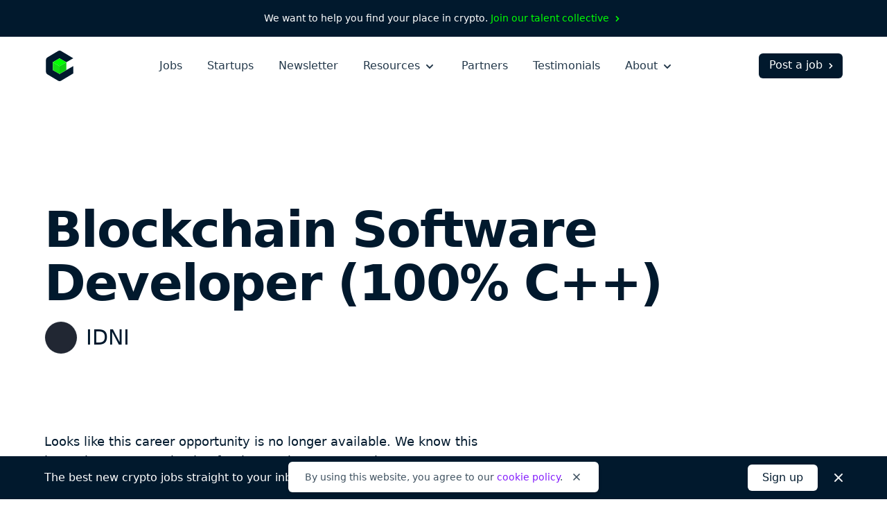

--- FILE ---
content_type: text/html; charset=utf-8
request_url: https://cryptocurrencyjobs.co/engineering/idni-blockchain-software-developer-100-c/
body_size: 12593
content:
<!doctype html><html lang=en><head><meta charset=utf-8><meta content="IE=Edge" http-equiv=X-UA-Compatible><meta name=viewport content="width=device-width,initial-scale=1"><title>Blockchain Software Developer (100% C++) at IDNI - Cryptocurrency Jobs</title>
<meta name=description content="IDNI is looking to hire a Blockchain Software Developer (100% C++) to join their team. This is a full-time position that is 100% remote with no geographical restrictions. Work remotely from anywhere."><link rel=canonical href=https://cryptocurrencyjobs.co/engineering/idni-blockchain-software-developer-100-c/><link rel=search href=/opensearch.xml type=application/opensearchdescription+xml title="Search Cryptocurrency Jobs"><link rel=preload as=style href="/css/styles.min.734e0b6772451ed169967c1b0093b5ad57a64acc38724930335955bd2c3e8659.css"><link rel=stylesheet href="/css/styles.min.734e0b6772451ed169967c1b0093b5ad57a64acc38724930335955bd2c3e8659.css"><style>@media screen and (max-width:640px){.navbar-burger.is-active>.icon-close,.navbar-menu.is-active{display:block!important}.navbar-burger.is-active>.icon-open{display:none!important}}</style><link rel=apple-touch-icon sizes=180x180 href=/favicons/apple-touch-icon.png><link rel=icon type=image/png sizes=32x32 href=/favicons/favicon-32x32.png><link rel=icon type=image/png sizes=16x16 href=/favicons/favicon-16x16.png><link rel=icon href=/favicons/favicon.ico><link rel=manifest href=/favicons/manifest.json><link rel=mask-icon href=/favicons/safari-pinned-tab.svg color=#01192d><meta name=theme-color content="#ffffff"><meta property="og:type" content="website"><meta property="og:site_name" content="Cryptocurrency Jobs"><meta property="og:title" content="Blockchain Software Developer (100% C++) at IDNI"><meta property="og:description" content="IDNI is looking to hire a Blockchain Software Developer (100% C++) to join their team. This is a full-time position that is 100% remote with no geographical restrictions. Work remotely from anywhere."><meta property="og:image" content="https://cryptocurrencyjobs.co/startups/assets/logos/placeholder.cc5728517d55a32c6989ad8e01d5eda488f5fa10ea9ce47110e0a49a07830ab7.jpg"><meta property="og:url" content="https://cryptocurrencyjobs.co/engineering/idni-blockchain-software-developer-100-c/"><meta name=twitter:card content="summary"><meta name=twitter:site content="jobsincrypto"><meta name=twitter:creator content="@3reps"><meta name=twitter:dnt content="on"><script>window.minimalAnalytics={trackingId:"G-C8DXH0JDC3",autoTrack:!0}</script><script async src=/js/google-analytics.min.e5b48614096db3a7c6d2167a8db691c27d8e2249890b982a10a7e3055e7b31e6.js></script></head><body><div class="flex justify-center text-sm text-white font-medium bg-gray-900 px-4 sm:px-6 xl:px-0 py-2 sm:py-4"><div class="flex flex-wrap items-center leading-loose sm:leading-normal">We want to help you find your place in crypto.&nbsp;
<a class="text-green group hover:text-green-darkest transition-colors" href=/talent-collective/>Join our talent collective
<span class=group-hover:hidden aria-hidden=true><svg class="inline h-4 w-4" viewBox="0 0 20 20" fill="currentcolor"><path d="M7.293 14.707a1 1 0 010-1.414L10.586 10 7.293 6.707a1 1 0 011.414-1.414l4 4a1 1 0 010 1.414l-4 4a1 1 0 01-1.414.0z"/></svg>
</span><span class="hidden group-hover:inline" aria-hidden=true><svg class="inline h-4 w-4" viewBox="0 0 20 20" fill="currentcolor"><path d="M10.293 5.293a1 1 0 011.414.0l4 4a1 1 0 010 1.414l-4 4a1 1 0 01-1.414-1.414L12.586 11H5a1 1 0 110-2h7.586l-2.293-2.293a1 1 0 010-1.414z"/></svg></span></a></div></div><header id=header-nav class="bg-white py-5"><div class="lg:max-w-6xl mx-auto px-4 sm:px-6 xl:px-0"><div class="sm:flex sm:items-center"><div class="flex sm:flex-none items-center justify-between"><a href=/ aria-label=Homepage><img id=logo class="h-10 sm:h-11 w-10 sm:w-11" height=44 width=44 src=/images/cryptocurrency-jobs-logo.svg alt="Cryptocurrency Jobs">
<img id=navbar-logo class="hidden h-10 w-10" height=44 width=44 src=/images/cryptocurrency-jobs-logo-darkmode.svg alt="Cryptocurrency Jobs">
</a><button class="flex flex-column sm:hidden text-gray-900 cursor-pointer justify-end navbar-burger" aria-label="Open mobile navigation"><svg class="h-7 w-7 icon-open sm:ml-2 sm:-mr-1 pointer-events-none" aria-hidden="true" fill="currentcolor" height="32" width="32" viewBox="0 0 20 20"><path d="M3 5a1 1 0 011-1h12a1 1 0 110 2H4A1 1 0 013 5zm0 5a1 1 0 011-1h12a1 1 0 110 2H4a1 1 0 01-1-1zm0 5a1 1 0 011-1h12a1 1 0 110 2H4a1 1 0 01-1-1z"/></svg><svg class="hidden h-7 w-7 sm:ml-2 sm:-mr-1 icon-close pointer-events-none text-white" aria-hidden="true" fill="currentcolor" height="32" width="32" viewBox="0 0 20 20"><path d="M4.293 4.293a1 1 0 011.414.0L10 8.586l4.293-4.293a1 1 0 111.414 1.414L11.414 10l4.293 4.293a1 1 0 01-1.414 1.414L10 11.414l-4.293 4.293a1 1 0 01-1.414-1.414L8.586 10 4.293 5.707a1 1 0 010-1.414z"/></svg></button></div><div id=navigation class="hidden sm:flex sm:flex-grow navbar-menu"><nav class="sm:flex sm:items-center sm:mx-auto text-xl sm:text-base mt-16 sm:mt-0"><div class="py-3 sm:py-0"><a class="block text-white sm:text-gray-700 font-medium hover:opacity-75 transition-opacity" href=/>Jobs</a></div><div class="py-3 sm:py-0 sm:ml-4 md:ml-7 xl:ml-9"><a class="block text-white sm:text-gray-700 font-medium hover:opacity-75 transition-opacity" href=/startups/>Startups</a></div><div class="py-3 sm:py-0 sm:ml-4 md:ml-7 xl:ml-9"><a class="block text-white sm:text-gray-700 font-medium hover:opacity-75 transition-opacity" href=/newsletter/>Newsletter</a></div><div class="py-3 sm:py-0 dropdown inline-block sm:relative min-w-full sm:min-w-0 navbar-item z-10 sm:ml-4 md:ml-7 xl:ml-9"><button class="text-white sm:text-gray-700 font-medium dropdown-link inline-flex items-center justify-between menu-button navbar-link min-w-full sm:min-w-0 group focus-visible-only hover:opacity-75 transition-opacity" aria-expanded=false>
Resources
<span><svg class="inline h-6 sm:h-5 w-6 sm:w-5 sm:ml-0.5 md:ml-1 pointer-events-none group-hover:text-gray-200 sm:group-hover:text-current sm:group-hover:opacity-75 transition-opacity" fill="currentcolor" viewBox="0 0 20 20"><path d="M5.293 7.293a1 1 0 011.414.0L10 10.586l3.293-3.293a1 1 0 111.414 1.414l-4 4a1 1 0 01-1.414.0l-4-4a1 1 0 010-1.414z"/></svg></span></button><ul class="hidden sm:absolute dropdown-content sm:text-base font-normal sm:bg-white my-4 sm:mb-0 sm:mt-1 sm:px-5 sm:py-2 sm:shadow-md space-y-3 sm:space-y-0 sm:rounded-md lg:-left-5 sm:origin-top-right sm:right-0 w-100 sm:w-44 xl:w-48 sm:z-20"><li class="dropdown-item group"><a class="block dropdown-link navbar-item text-lg sm:text-base text-white sm:text-gray-600 sm:py-1 md:py-2 hover:text-gray-300 sm:hover:text-purple transition-colors" href=/blog/>Blog
<span class="hidden sm:inline float-right opacity-0 group-hover:opacity-100" aria-hidden=true><svg class="inline h-4 w-4 sm:ml-0.5 sm:md:ml-1" viewBox="0 0 20 20" fill="currentcolor"><path d="M10.293 5.293a1 1 0 011.414.0l4 4a1 1 0 010 1.414l-4 4a1 1 0 01-1.414-1.414L12.586 11H5a1 1 0 110-2h7.586l-2.293-2.293a1 1 0 010-1.414z"/></svg></span></a></li><li class="dropdown-item group"><a class="block dropdown-link navbar-item text-lg sm:text-base text-white sm:text-gray-600 sm:py-1 md:py-2 hover:text-gray-300 sm:hover:text-purple transition-colors" href=/newsletter/>Job Alerts
<span class="hidden sm:inline float-right opacity-0 group-hover:opacity-100" aria-hidden=true><svg class="inline h-4 w-4 sm:ml-0.5 sm:md:ml-1" viewBox="0 0 20 20" fill="currentcolor"><path d="M10.293 5.293a1 1 0 011.414.0l4 4a1 1 0 010 1.414l-4 4a1 1 0 01-1.414-1.414L12.586 11H5a1 1 0 110-2h7.586l-2.293-2.293a1 1 0 010-1.414z"/></svg></span></a></li><li class="dropdown-item group"><a class="block dropdown-link navbar-item text-lg sm:text-base text-white sm:text-gray-600 sm:py-1 md:py-2 hover:text-gray-300 sm:hover:text-purple transition-colors" href=/job-collections/>Job Collections
<span class="hidden sm:inline float-right opacity-0 group-hover:opacity-100" aria-hidden=true><svg class="inline h-4 w-4 sm:ml-0.5 sm:md:ml-1" viewBox="0 0 20 20" fill="currentcolor"><path d="M10.293 5.293a1 1 0 011.414.0l4 4a1 1 0 010 1.414l-4 4a1 1 0 01-1.414-1.414L12.586 11H5a1 1 0 110-2h7.586l-2.293-2.293a1 1 0 010-1.414z"/></svg></span></a></li><li class="dropdown-item group"><a class="block dropdown-link navbar-item text-lg sm:text-base text-white sm:text-gray-600 sm:py-1 md:py-2 hover:text-gray-300 sm:hover:text-purple transition-colors" href=/salaries/>Salaries
<span class="hidden sm:inline float-right opacity-0 group-hover:opacity-100" aria-hidden=true><svg class="inline h-4 w-4 sm:ml-0.5 sm:md:ml-1" viewBox="0 0 20 20" fill="currentcolor"><path d="M10.293 5.293a1 1 0 011.414.0l4 4a1 1 0 010 1.414l-4 4a1 1 0 01-1.414-1.414L12.586 11H5a1 1 0 110-2h7.586l-2.293-2.293a1 1 0 010-1.414z"/></svg></span></a></li><li class="dropdown-item group"><a class="block dropdown-link navbar-item text-lg sm:text-base text-white sm:text-gray-600 sm:py-1 md:py-2 hover:text-gray-300 sm:hover:text-purple transition-colors" href=/talent-collective/>Talent Collective
<span class="hidden sm:inline float-right opacity-0 group-hover:opacity-100" aria-hidden=true><svg class="inline h-4 w-4 sm:ml-0.5 sm:md:ml-1" viewBox="0 0 20 20" fill="currentcolor"><path d="M10.293 5.293a1 1 0 011.414.0l4 4a1 1 0 010 1.414l-4 4a1 1 0 01-1.414-1.414L12.586 11H5a1 1 0 110-2h7.586l-2.293-2.293a1 1 0 010-1.414z"/></svg></span></a></li></ul></div><div class="py-3 sm:py-0 sm:hidden lg:block sm:ml-4 md:ml-7 xl:ml-9"><a class="block text-white sm:text-gray-700 font-medium hover:opacity-75 transition-opacity" href=/partners/>Partners</a></div><div class="py-3 sm:py-0 sm:hidden lg:block sm:ml-4 md:ml-7 xl:ml-9"><a class="block text-white sm:text-gray-700 font-medium hover:opacity-75 transition-opacity" href=/testimonials/>Testimonials</a></div><div class="py-3 sm:py-0 dropdown inline-block sm:relative min-w-full sm:min-w-0 navbar-item z-10 sm:ml-4 md:ml-7 xl:ml-9"><button class="text-white sm:text-gray-700 font-medium dropdown-link inline-flex items-center justify-between menu-button navbar-link min-w-full sm:min-w-0 group focus-visible-only hover:opacity-75 transition-opacity" aria-expanded=false>
About
<span><svg class="inline h-6 sm:h-5 w-6 sm:w-5 sm:ml-0.5 md:ml-1 pointer-events-none group-hover:text-gray-200 sm:group-hover:text-current sm:group-hover:opacity-75 transition-opacity" fill="currentcolor" viewBox="0 0 20 20"><path d="M5.293 7.293a1 1 0 011.414.0L10 10.586l3.293-3.293a1 1 0 111.414 1.414l-4 4a1 1 0 01-1.414.0l-4-4a1 1 0 010-1.414z"/></svg></span></button><ul class="hidden sm:absolute dropdown-content sm:text-base font-normal sm:bg-white my-4 sm:mb-0 sm:mt-1 sm:px-5 sm:py-2 sm:shadow-md space-y-3 sm:space-y-0 sm:rounded-md lg:-left-5 sm:origin-top-right sm:right-0 w-100 sm:w-44 xl:w-48 sm:z-20"><li class="dropdown-item group"><a class="block dropdown-link navbar-item text-lg sm:text-base text-white sm:text-gray-600 sm:py-1 md:py-2 hover:text-gray-300 sm:hover:text-purple transition-colors" href=/about/>About Us
<span class="hidden sm:inline float-right opacity-0 group-hover:opacity-100" aria-hidden=true><svg class="inline h-4 w-4 sm:ml-0.5 sm:md:ml-1" viewBox="0 0 20 20" fill="currentcolor"><path d="M10.293 5.293a1 1 0 011.414.0l4 4a1 1 0 010 1.414l-4 4a1 1 0 01-1.414-1.414L12.586 11H5a1 1 0 110-2h7.586l-2.293-2.293a1 1 0 010-1.414z"/></svg></span></a></li><li class="dropdown-item group"><a class="block dropdown-link navbar-item text-lg sm:text-base text-white sm:text-gray-600 sm:py-1 md:py-2 hover:text-gray-300 sm:hover:text-purple transition-colors" href=/press/>Press
<span class="hidden sm:inline float-right opacity-0 group-hover:opacity-100" aria-hidden=true><svg class="inline h-4 w-4 sm:ml-0.5 sm:md:ml-1" viewBox="0 0 20 20" fill="currentcolor"><path d="M10.293 5.293a1 1 0 011.414.0l4 4a1 1 0 010 1.414l-4 4a1 1 0 01-1.414-1.414L12.586 11H5a1 1 0 110-2h7.586l-2.293-2.293a1 1 0 010-1.414z"/></svg></span></a></li><li class="hidden sm:block md:block lg:hidden dropdown-item group"><a class="block dropdown-link navbar-item text-lg sm:text-base text-white sm:text-gray-600 sm:py-1 md:py-2 hover:text-gray-300 sm:hover:text-purple transition-colors" href=/post-a-job/#pricing>Pricing
<span class="hidden sm:inline float-right opacity-0 group-hover:opacity-100" aria-hidden=true><svg class="inline h-4 w-4 sm:ml-0.5 sm:md:ml-1" viewBox="0 0 20 20" fill="currentcolor"><path d="M10.293 5.293a1 1 0 011.414.0l4 4a1 1 0 010 1.414l-4 4a1 1 0 01-1.414-1.414L12.586 11H5a1 1 0 110-2h7.586l-2.293-2.293a1 1 0 010-1.414z"/></svg></span></a></li><li class="hidden sm:block md:block lg:hidden dropdown-item group"><a class="block dropdown-link navbar-item text-lg sm:text-base text-white sm:text-gray-600 sm:py-1 md:py-2 hover:text-gray-300 sm:hover:text-purple transition-colors" href=/partners/>Partners
<span class="hidden sm:inline float-right opacity-0 group-hover:opacity-100" aria-hidden=true><svg class="inline h-4 w-4 sm:ml-0.5 sm:md:ml-1" viewBox="0 0 20 20" fill="currentcolor"><path d="M10.293 5.293a1 1 0 011.414.0l4 4a1 1 0 010 1.414l-4 4a1 1 0 01-1.414-1.414L12.586 11H5a1 1 0 110-2h7.586l-2.293-2.293a1 1 0 010-1.414z"/></svg></span></a></li><li class="dropdown-item group"><a class="block dropdown-link navbar-item text-lg sm:text-base text-white sm:text-gray-600 sm:py-1 md:py-2 hover:text-gray-300 sm:hover:text-purple transition-colors" href=/testimonials/>Testimonials
<span class="hidden sm:inline float-right opacity-0 group-hover:opacity-100" aria-hidden=true><svg class="inline h-4 w-4 sm:ml-0.5 sm:md:ml-1" viewBox="0 0 20 20" fill="currentcolor"><path d="M10.293 5.293a1 1 0 011.414.0l4 4a1 1 0 010 1.414l-4 4a1 1 0 01-1.414-1.414L12.586 11H5a1 1 0 110-2h7.586l-2.293-2.293a1 1 0 010-1.414z"/></svg></span></a></li><li class="dropdown-item group"><a class="block dropdown-link navbar-item text-lg sm:text-base text-white sm:text-gray-600 sm:py-1 md:py-2 hover:text-gray-300 sm:hover:text-purple transition-colors" href=https://x.com/jobsincrypto target=_blank rel=noopener>Twitter
<span class="hidden sm:inline float-right opacity-0 group-hover:opacity-100" aria-hidden=true><svg class="inline h-4 w-4 sm:ml-0.5 sm:md:ml-1" viewBox="0 0 20 20" fill="currentcolor"><path d="M10.293 5.293a1 1 0 011.414.0l4 4a1 1 0 010 1.414l-4 4a1 1 0 01-1.414-1.414L12.586 11H5a1 1 0 110-2h7.586l-2.293-2.293a1 1 0 010-1.414z"/></svg></span></a></li><li class="dropdown-item group"><a class="block dropdown-link navbar-item text-lg sm:text-base text-white sm:text-gray-600 sm:py-1 md:py-2 hover:text-gray-300 sm:hover:text-purple transition-colors" href=/contact/>Contact Us
<span class="hidden sm:inline float-right opacity-0 group-hover:opacity-100" aria-hidden=true><svg class="inline h-4 w-4 sm:ml-0.5 sm:md:ml-1" viewBox="0 0 20 20" fill="currentcolor"><path d="M10.293 5.293a1 1 0 011.414.0l4 4a1 1 0 010 1.414l-4 4a1 1 0 01-1.414-1.414L12.586 11H5a1 1 0 110-2h7.586l-2.293-2.293a1 1 0 010-1.414z"/></svg></span></a></li></ul></div></nav><div class="block navbar-item text-center mt-10 sm:mt-0 pb-12 sm:pb-0"><a class="block sm:flex sm:items-center text-lg sm:text-base sm:text-white font-medium bg-white sm:bg-gray-900 sm:hover:bg-gray-600 border border-transparent px-5 py-2.5 sm:pb-1.5 sm:pl-3.5 sm:pr-2 sm:pt-1 rounded-md group hover:bg-gray-200 transition-colors" href=/post-a-job/ onclick='trackInternalLink("Nav: Post a Job")'>Post a job
<span class=group-hover:hidden aria-hidden=true><svg class="inline h-4 w-4 ml-0.5 md:ml-1" viewBox="0 0 20 20" fill="currentcolor"><path d="M7.293 14.707a1 1 0 010-1.414L10.586 10 7.293 6.707a1 1 0 011.414-1.414l4 4a1 1 0 010 1.414l-4 4a1 1 0 01-1.414.0z"/></svg>
</span><span class="hidden group-hover:inline" aria-hidden=true><svg class="inline h-4 w-4 ml-0.5 md:ml-1" viewBox="0 0 20 20" fill="currentcolor"><path d="M10.293 5.293a1 1 0 011.414.0l4 4a1 1 0 010 1.414l-4 4a1 1 0 01-1.414-1.414L12.586 11H5a1 1 0 110-2h7.586l-2.293-2.293a1 1 0 010-1.414z"/></svg></span></a></div></div></div></div></header><main class=antialiased><div class="lg:max-w-6xl mx-auto px-4 sm:px-6 xl:px-0"><div class="pt-12 md:pt-32"><h1 class="text-4xl md:text-6xl lg:text-7xl text-gray-900 font-extrabold md:leading-tighter lg:leading-tighter tracking-tight break-words md:break-normal mt-6 md:mt-7">Blockchain Software Developer (100% C++)</h1><div class="flex items-center mt-3 md:mt-4"><div class=mr-3><img class="bg-white border border-gray-100 h-9 md:h-12 w-9 md:w-12 lazyload rounded-full" src=/startups/assets/logos/placeholder.cc5728517d55a32c6989ad8e01d5eda488f5fa10ea9ce47110e0a49a07830ab7.jpg srcset=[data-uri] data-sizes=auto data-src=/startups/assets/logos/placeholder.cc5728517d55a32c6989ad8e01d5eda488f5fa10ea9ce47110e0a49a07830ab7.jpg data-srcset="
                  /startups/assets/logos/placeholder.cc5728517d55a32c6989ad8e01d5eda488f5fa10ea9ce47110e0a49a07830ab7_hu_9f1cef5890a1e00d.jpg 48w,
                  /startups/assets/logos/placeholder.cc5728517d55a32c6989ad8e01d5eda488f5fa10ea9ce47110e0a49a07830ab7_hu_2717f77dda6b6855.jpg 96w" height=400 width=400 alt="IDNI logo"></div><h2 class="text-xl md:text-3xl text-gray-900 font-medium leading-none sm:leading-none md:leading-none break-words md:break-normal">IDNI</h2></div></div><div class="pb-20 pt-10 md:py-24 lg:py-28"><div class="max-w-prose col-span-3 mb-10"><div class="text-gray-900 sm:text-lg leading-relaxed"><p class=font-medium>Looks like this career opportunity is no longer available. We know this
isn't what you were hoping for, but we have many other great opportunities
for you to check out.
<a class="inline-flex items-center text-purple group hover:text-gray-900 transition-colors" href=/>Start a new search now
<span class=group-hover:hidden aria-hidden=true><svg class="inline h-5 w-5 sm:ml-0.5 md:ml-1" viewBox="0 0 20 20" fill="currentcolor"><path d="M7.293 14.707a1 1 0 010-1.414L10.586 10 7.293 6.707a1 1 0 011.414-1.414l4 4a1 1 0 010 1.414l-4 4a1 1 0 01-1.414.0z"/></svg>
</span><span class="hidden group-hover:inline" aria-hidden=true><svg class="inline h-5 w-5 sm:ml-0.5 md:ml-1" viewBox="0 0 20 20" fill="currentcolor"><path d="M10.293 5.293a1 1 0 011.414.0l4 4a1 1 0 010 1.414l-4 4a1 1 0 01-1.414-1.414L12.586 11H5a1 1 0 110-2h7.586l-2.293-2.293a1 1 0 010-1.414z"/></svg></span></a></p></div></div><div class="lg:max-w-5xl grid lg:grid-cols-4" style="grid-template-rows:auto 1fr"><div class="lg:col-span-3 row-start-2 lg:row-span-3 mt-20 lg:mt-0"><div class=prose><h2 id=about-the-role>About the Role</h2><p>IDNI is looking for a Senior Blockchain Architect to design and develop a secure blockchain for its Tau knowledge-based social network. As a member of the core development team your goal will be to develop high-quality and high performance software that is aligned with IDNI&rsquo;s vision for a knowledge economy.</p><p>To be effective in this role, you will need to understand and subscribe to the company&rsquo;s vision, have expert level knowledge of modern C++ and be able to work well an agile development environment while demonstrating excellent judgment, organization, and problem-solving skills.</p><h3 id=why-work-at-idni>Why Work at IDNI?</h3><p>IDNI is working for the betterment of all humanity by enabling large scale human-to-human discussions using logic based AI</p><ul><li>Make an contribution to the development andd application of logic based AI</li><li>Get in on the ground floor of an early stage, yet well established, crypto project</li><li>Thrive in a flexible, autonomous environment</li><li>Work with modern technologies (Blockchain, Cloud Hosting, C++, Node, TypeScript)</li></ul><h3 id=what-you-ll-do>What You&rsquo;ll Do</h3><ul><li>Research the latest blockchain consensus algorithms</li><li>Integrate IDNI&rsquo;s &ldquo;proof of execution&rdquo; technology for Smart contracts</li><li>Define and implement a distributed blockchain architecture</li><li>Develop Blockchain runtime and associated components</li><li>Deploy, manage and use blockchain nodes (blockchain ops)</li></ul><h3 id=what-you-ll-work-with>What You&rsquo;ll Work With</h3><ul><li>IDNI&rsquo;s extensive C++ code base</li><li>Interface with the rest of the platform written Javascript/Typescript/Node</li><li>AWS, IBM Cloud and Microsoft Azure</li></ul><h3 id=perks-of-the-job>Perks of the Job</h3><ul><li>Competitive compensation</li><li>Incentive Stock Options</li><li>Flexible work hours</li><li>Home office</li><li>Free academic books</li><li>Company celebrations and social events</li></ul></div><div class="mt-14 md:mt-20"><span class="inline-block w-full sm:w-auto sm:w-auto cursor-not-allowed text-white font-semibold text-center bg-purple border border-transparent opacity-50 px-10 py-2.5 rounded-md">Apply now</span><p class="max-w-prose text-gray-600 italic leading-relaxed mt-4">Please let <span class=font-semibold>IDNI</span> know you found this position on Cryptocurrency Jobs as a way to support us so we can keep providing you with quality crypto jobs.</p></div></div><div class="lg:col-start-4 row-start-1 lg:row-start-1"><div><h3 class="text-xs text-gray-500 font-medium tracking-wide uppercase">Location</h3><ul class="text-gray-600 leading-relaxed mt-1"><li class=inline><a class="hover:text-purple transition-colors" href=/remote/>Remote</a></li></ul></div><div class=mt-6><h3 class="text-xs text-gray-500 font-medium tracking-wide uppercase">Job type</h3><ul class="text-gray-600 leading-relaxed mt-1"><li class=inline-block><a class="hover:text-purple transition-colors" href=/full-time/>Full-Time</a></li></ul></div><div class=mt-6><h3 class="text-xs text-gray-500 font-medium tracking-wide uppercase">Role</h3><div class="text-gray-600 mt-1"><a class="hover:text-purple transition-colors" href=/engineering/>Engineering</a></div></div><div class=mt-6><h3 class="text-xs text-gray-500 font-medium tracking-wide uppercase">Compensation</h3><div class="text-gray-600 mt-1"><span>0.1% – 1%</span>
<span class="block mt-2"><a class="hover:text-purple transition-colors" href=/jobs-that-pay-in-crypto/>The option of getting paid in digital currency</a></span></div></div><div class=mt-6><h3 class="text-xs text-gray-500 font-medium tracking-wide uppercase">Keywords</h3><ul class="text-gray-600 leading-relaxed mt-1"><li class=inline><a class="hover:text-purple transition-colors" href=/ai/>AI</a></li><li class=inline><span aria-hidden=true>,</span>
<a class="hover:text-purple transition-colors" href=/blockchain-engineer/>Blockchain Engineer</a></li><li class=inline><span aria-hidden=true>,</span>
C++</li><li class=inline><span aria-hidden=true>,</span>
<a class="hover:text-purple transition-colors" href=/software-developer/>Software Developer</a></li></ul></div><div class=mt-6><h3 class="text-xs text-gray-500 font-medium tracking-wide uppercase">Share</h3><ul class="text-gray-600 leading-relaxed mt-2"><li class="inline-block mr-3 md:mr-2"><a class="text-gray-500 hover:text-purple transition-colors" href="https://www.facebook.com/sharer/sharer.php?u=https%3a%2f%2fcryptocurrencyjobs.co%2fengineering%2fidni-blockchain-software-developer-100-c%2f" target=_blank rel="noopener noreferrer"><svg class="h-5 w-5 lazyload rounded-md" aria-label="Facebook" role="img" viewBox="0 0 512 512"><rect fill="currentcolor" height="512" width="512" rx="15%"/><path fill="#fff" d="M355.6 330l11.4-74h-71v-48c0-20.2 9.9-40 41.7-40H370v-63s-29.3-5-57.3-5c-58.5.0-96.7 35.4-96.7 99.6V256h-65v74h65v182h80V330h59.6z"/></svg>
<span class=sr-only>Share on Facebook</span></a></li><li class="inline-block mr-3 md:mr-2"><a class="text-gray-500 hover:text-purple transition-colors" href="https://twitter.com/intent/tweet/?text=IDNI%20is%20hiring%20a%20remote%20Blockchain%20Software%20Developer%20%28100%25%20C%2b%2b%29&amp;url=https%3a%2f%2fcryptocurrencyjobs.co%2fengineering%2fidni-blockchain-software-developer-100-c%2f&via=jobsincrypto" target=_blank rel="noopener noreferrer"><svg class="h-5 w-5 lazyload rounded-md" aria-label="Twitter" role="img" viewBox="0 0 512 512"><rect fill="currentcolor" height="512" width="512" rx="15%"/><path fill="#fff" d="M437 152a72 72 0 01-40 12 72 72 0 0032-40 72 72 0 01-45 17 72 72 0 00-122 65 2e2 2e2.0 01-145-74 72 72 0 0022 94 72 72 0 01-32-7 72 72 0 0056 69 72 72 0 01-32 1 72 72 0 0067 50A2e2 2e2.0 0193 368a2e2 2e2.0 00309-179 2e2 2e2.0 0035-37"/></svg>
<span class=sr-only>Share on Twitter</span></a></li><li class="inline-block mr-3 md:mr-2"><a class="text-gray-500 hover:text-purple transition-colors" href="https://www.linkedin.com/shareArticle?mini=true&amp;source=Cryptocurrency%20Jobs&amp;title=Blockchain%20Software%20Developer%20%28100%25%20C%2b%2b%29&amp;url=https%3a%2f%2fcryptocurrencyjobs.co%2fengineering%2fidni-blockchain-software-developer-100-c%2f" target=_blank rel="noopener noreferrer"><svg class="h-5 w-5 rounded-md" fill="#fff" aria-label="LinkedIn" role="img" viewBox="0 0 512 512"><rect fill="currentcolor" height="512" width="512" rx="15%"/><circle cx="142" cy="138" r="37"/><path stroke="#fff" stroke-width="66" d="M244 194v198M142 194v198"/><path d="M276 282c0-20 13-40 36-40 24 0 33 18 33 45v105h66V279c0-61-32-89-76-89-34 0-51 19-59 32"/></svg>
<span class=sr-only>Share on LinkedIn</span></a></li><li class=inline-block><a class="text-gray-500 hover:text-purple transition-colors" href="/cdn-cgi/l/email-protection#[base64]" target=_blank rel="noopener noreferrer"><svg class="h-5 w-5 rounded-md" aria-label="Email" role="img" viewBox="0 0 512 512"><rect fill="currentcolor" height="512" width="512" rx="15%"/><rect fill="#fff" height="256" width="356" x="78" y="128" rx="8%"/><path fill="none" stroke="teal" stroke-width="20" d="M434 128 269 292c-7 8-19 8-26 0L78 128m0 256 129-128m227 128L305 256"/></svg>
<span class=sr-only>Share by Email</span></a></li></ul></div><div class=mt-12><span class="inline-block w-full sm:w-auto sm:w-auto cursor-not-allowed text-white font-semibold text-center bg-purple border border-transparent opacity-50 px-10 py-2.5 rounded-md">Apply now</span><p class="max-w-prose text-gray-600 italic leading-relaxed mt-4">Please let <span class=font-semibold>IDNI</span> know you found this position on Cryptocurrency Jobs as a way to support us so we can keep providing you with quality crypto jobs.</p></div></div><div class="lg:col-start-4 row-start-3 lg:row-start-2"><div class="mt-14 sm:mt-12"><h3 class="text-xs text-gray-500 font-medium tracking-wide uppercase">About IDNI</h3><div class="text-gray-600 mt-1"><p><a class="hover:text-purple transition-colors" href target=_blank rel=noopener>Website</a></p></div></div><div class="hidden lg:block mt-10"><a class="inline-flex items-center text-gray-600 group hover:text-purple transition-colors" href=/>Back to all crypto jobs
<span class=group-hover:hidden aria-hidden=true><svg class="inline h-5 w-5 sm:ml-0.5 md:ml-1" viewBox="0 0 20 20" fill="currentcolor"><path d="M7.293 14.707a1 1 0 010-1.414L10.586 10 7.293 6.707a1 1 0 011.414-1.414l4 4a1 1 0 010 1.414l-4 4a1 1 0 01-1.414.0z"/></svg>
</span><span class="hidden group-hover:inline" aria-hidden=true><svg class="inline h-5 w-5 sm:ml-0.5 md:ml-1" viewBox="0 0 20 20" fill="currentcolor"><path d="M10.293 5.293a1 1 0 011.414.0l4 4a1 1 0 010 1.414l-4 4a1 1 0 01-1.414-1.414L12.586 11H5a1 1 0 110-2h7.586l-2.293-2.293a1 1 0 010-1.414z"/></svg></span></a></div></div></div></div></div><section class="bg-gray-50 py-20 md:py-24 lg:py-32"><div class="lg:max-w-6xl mx-auto px-4 sm:px-6 xl:px-0"><p class="md:text-lg text-gray-700 text-center">Not what you're looking for?</p><h2 class="text-3xl md:text-5xl lg:text-6xl text-gray-900 font-extrabold md:leading-tighter lg:leading-tighter text-center tracking-tight mt-1 md:mt-2">Check out these similar roles</h2><div class="grid grid-cols-1 sm:grid-cols-2 md:grid-cols-3 lg:grid-cols-4 gap-8 mt-16 md:mt-20"><a class="flex flex-col bg-white p-6 rounded-md shadow-md hover:shadow-lg transition-shadow" href=/engineering/institute-of-free-technology-security-engineer-web3/><img class="h-12 md:h-14 w-12 md:w-14 bg-white border border-gray-100 lazyload rounded-full" src=/startups/assets/logos/institute-of-free-technology.3449630c939cf55bd276a29975da9d34348557e0a58359fe27b1a3adca6e9135.jpg srcset=[data-uri] data-sizes=auto data-src=/startups/assets/logos/institute-of-free-technology.3449630c939cf55bd276a29975da9d34348557e0a58359fe27b1a3adca6e9135.jpg data-srcset="
                      /startups/assets/logos/institute-of-free-technology.3449630c939cf55bd276a29975da9d34348557e0a58359fe27b1a3adca6e9135_hu_dd12ea90862a7a01.jpg 56w,
                      /startups/assets/logos/institute-of-free-technology.3449630c939cf55bd276a29975da9d34348557e0a58359fe27b1a3adca6e9135_hu_b5c61e56bc406322.jpg 112w" height=400 width=400 alt="IDNI logo"><h3 class="text-xl text-gray-800 font-bold leading-tight mt-8">Security Engineer (Web3)</h3><h4 class="flex-grow text-gray-600 mt-1">Institute of Free Technology</h4></a><a class="flex flex-col bg-white p-6 rounded-md shadow-md hover:shadow-lg transition-shadow" href=/engineering/logos-systems-engineer-blockchain/><img class="h-12 md:h-14 w-12 md:w-14 bg-white border border-gray-100 lazyload rounded-full" src=/startups/assets/logos/logos.a7eedd714a663de6ed2c956682462a671fb1d29d23aa8924e57a73747b380f66.jpg srcset=[data-uri] data-sizes=auto data-src=/startups/assets/logos/logos.a7eedd714a663de6ed2c956682462a671fb1d29d23aa8924e57a73747b380f66.jpg data-srcset="
                      /startups/assets/logos/logos.a7eedd714a663de6ed2c956682462a671fb1d29d23aa8924e57a73747b380f66_hu_6134c4eccffd3224.jpg 56w,
                      /startups/assets/logos/logos.a7eedd714a663de6ed2c956682462a671fb1d29d23aa8924e57a73747b380f66_hu_79efd78e62568a30.jpg 112w" height=400 width=400 alt="IDNI logo"><h3 class="text-xl text-gray-800 font-bold leading-tight mt-8">Senior Systems Engineer</h3><h4 class="flex-grow text-gray-600 mt-1">Logos</h4></a><a class="flex flex-col bg-white p-6 rounded-md shadow-md hover:shadow-lg transition-shadow" href=/engineering/joyride-founding-principal-engineer/><img class="h-12 md:h-14 w-12 md:w-14 bg-white border border-gray-100 lazyload rounded-full" src=/startups/assets/logos/joyride.b18c61731b99a8e5c35f23301318cb91d23a7841239b9ab65afa3e7630a851df.jpg srcset="[data-uri]" data-sizes=auto data-src=/startups/assets/logos/joyride.b18c61731b99a8e5c35f23301318cb91d23a7841239b9ab65afa3e7630a851df.jpg data-srcset="
                      /startups/assets/logos/joyride.b18c61731b99a8e5c35f23301318cb91d23a7841239b9ab65afa3e7630a851df_hu_4ebc2597fe8025d0.jpg 56w,
                      /startups/assets/logos/joyride.b18c61731b99a8e5c35f23301318cb91d23a7841239b9ab65afa3e7630a851df_hu_f8fef0d56097dc6c.jpg 112w" height=400 width=400 alt="IDNI logo"><h3 class="text-xl text-gray-800 font-bold leading-tight mt-8">Founding Principal Engineer</h3><h4 class="flex-grow text-gray-600 mt-1">Joyride</h4></a><a class="flex flex-col bg-white p-6 rounded-md shadow-md hover:shadow-lg transition-shadow" href=/engineering/nethermind-founding-protocol-engineer-web3-ai/><img class="h-12 md:h-14 w-12 md:w-14 bg-white border border-gray-100 lazyload rounded-full" src=/startups/assets/logos/nethermind.f12cdf6a7b8b37e1d49c449e87371d74a9a56cb88248b41acad06db94ae0f985.jpg srcset="[data-uri]" data-sizes=auto data-src=/startups/assets/logos/nethermind.f12cdf6a7b8b37e1d49c449e87371d74a9a56cb88248b41acad06db94ae0f985.jpg data-srcset="
                      /startups/assets/logos/nethermind.f12cdf6a7b8b37e1d49c449e87371d74a9a56cb88248b41acad06db94ae0f985_hu_d3eb1ca32db5a66d.jpg 56w,
                      /startups/assets/logos/nethermind.f12cdf6a7b8b37e1d49c449e87371d74a9a56cb88248b41acad06db94ae0f985_hu_b15f7ab4d82afa0e.jpg 112w" height=387 width=387 alt="IDNI logo"><h3 class="text-xl text-gray-800 font-bold leading-tight mt-8">Founding Protocol Engineer (Web3 + AI)</h3><h4 class="flex-grow text-gray-600 mt-1">Nethermind</h4></a><a class="flex flex-col bg-white p-6 rounded-md shadow-md hover:shadow-lg transition-shadow" href=/engineering/ambush-lead-ai-ml-engineer/><img class="h-12 md:h-14 w-12 md:w-14 bg-white border border-gray-100 lazyload rounded-full" src=/startups/assets/logos/ambush.0ab2b9a746b02636318f61c8ac5e95e08f3f3851eea9e4ed8d5c87cdfaa6ad35.png srcset="[data-uri]" data-sizes=auto data-src=/startups/assets/logos/ambush.0ab2b9a746b02636318f61c8ac5e95e08f3f3851eea9e4ed8d5c87cdfaa6ad35.png data-srcset="
                      /startups/assets/logos/ambush.0ab2b9a746b02636318f61c8ac5e95e08f3f3851eea9e4ed8d5c87cdfaa6ad35_hu_5c9ed644f8e6dfc9.png 56w,
                      /startups/assets/logos/ambush.0ab2b9a746b02636318f61c8ac5e95e08f3f3851eea9e4ed8d5c87cdfaa6ad35_hu_92e39323d2f5ccc2.png 112w" height=400 width=400 alt="IDNI logo"><h3 class="text-xl text-gray-800 font-bold leading-tight mt-8">Lead AI/ML Engineer</h3><h4 class="flex-grow text-gray-600 mt-1">Ambush</h4></a><a class="flex flex-col bg-white p-6 rounded-md shadow-md hover:shadow-lg transition-shadow" href=/engineering/axiom-zk-proof-engineer/><img class="h-12 md:h-14 w-12 md:w-14 bg-white border border-gray-100 lazyload rounded-full" src=/startups/assets/logos/axiom.9c8cbee63d1ead820f2f7e1a9d59ae89b382f0b573d4d1a44b288e58e9acb863.jpg srcset="[data-uri]" data-sizes=auto data-src=/startups/assets/logos/axiom.9c8cbee63d1ead820f2f7e1a9d59ae89b382f0b573d4d1a44b288e58e9acb863.jpg data-srcset="
                      /startups/assets/logos/axiom.9c8cbee63d1ead820f2f7e1a9d59ae89b382f0b573d4d1a44b288e58e9acb863_hu_a384359c1d497c3b.jpg 56w,
                      /startups/assets/logos/axiom.9c8cbee63d1ead820f2f7e1a9d59ae89b382f0b573d4d1a44b288e58e9acb863_hu_69cef1db20bd31a5.jpg 112w" height=400 width=400 alt="IDNI logo"><h3 class="text-xl text-gray-800 font-bold leading-tight mt-8">ZK Proof Engineer</h3><h4 class="flex-grow text-gray-600 mt-1">Axiom</h4></a><a class="flex flex-col bg-white p-6 rounded-md shadow-md hover:shadow-lg transition-shadow" href=/engineering/ambush-head-of-defi-remote/><img class="h-12 md:h-14 w-12 md:w-14 bg-white border border-gray-100 lazyload rounded-full" src=/startups/assets/logos/ambush.0ab2b9a746b02636318f61c8ac5e95e08f3f3851eea9e4ed8d5c87cdfaa6ad35.png srcset="[data-uri]" data-sizes=auto data-src=/startups/assets/logos/ambush.0ab2b9a746b02636318f61c8ac5e95e08f3f3851eea9e4ed8d5c87cdfaa6ad35.png data-srcset="
                      /startups/assets/logos/ambush.0ab2b9a746b02636318f61c8ac5e95e08f3f3851eea9e4ed8d5c87cdfaa6ad35_hu_5c9ed644f8e6dfc9.png 56w,
                      /startups/assets/logos/ambush.0ab2b9a746b02636318f61c8ac5e95e08f3f3851eea9e4ed8d5c87cdfaa6ad35_hu_92e39323d2f5ccc2.png 112w" height=400 width=400 alt="IDNI logo"><h3 class="text-xl text-gray-800 font-bold leading-tight mt-8">Head of DeFi (Remote)</h3><h4 class="flex-grow text-gray-600 mt-1">Ambush</h4></a><a class="flex flex-col bg-white p-6 rounded-md shadow-md hover:shadow-lg transition-shadow" href=/engineering/ambush-lead-backend-engineer-remote/><img class="h-12 md:h-14 w-12 md:w-14 bg-white border border-gray-100 lazyload rounded-full" src=/startups/assets/logos/ambush.0ab2b9a746b02636318f61c8ac5e95e08f3f3851eea9e4ed8d5c87cdfaa6ad35.png srcset="[data-uri]" data-sizes=auto data-src=/startups/assets/logos/ambush.0ab2b9a746b02636318f61c8ac5e95e08f3f3851eea9e4ed8d5c87cdfaa6ad35.png data-srcset="
                      /startups/assets/logos/ambush.0ab2b9a746b02636318f61c8ac5e95e08f3f3851eea9e4ed8d5c87cdfaa6ad35_hu_5c9ed644f8e6dfc9.png 56w,
                      /startups/assets/logos/ambush.0ab2b9a746b02636318f61c8ac5e95e08f3f3851eea9e4ed8d5c87cdfaa6ad35_hu_92e39323d2f5ccc2.png 112w" height=400 width=400 alt="IDNI logo"><h3 class="text-xl text-gray-800 font-bold leading-tight mt-8">Lead Backend Engineer (Remote)</h3><h4 class="flex-grow text-gray-600 mt-1">Ambush</h4></a><a class="flex flex-col bg-white p-6 rounded-md shadow-md hover:shadow-lg transition-shadow" href=/engineering/ambush-lead-backend-engineer-svm-remote/><img class="h-12 md:h-14 w-12 md:w-14 bg-white border border-gray-100 lazyload rounded-full" src=/startups/assets/logos/ambush.0ab2b9a746b02636318f61c8ac5e95e08f3f3851eea9e4ed8d5c87cdfaa6ad35.png srcset="[data-uri]" data-sizes=auto data-src=/startups/assets/logos/ambush.0ab2b9a746b02636318f61c8ac5e95e08f3f3851eea9e4ed8d5c87cdfaa6ad35.png data-srcset="
                      /startups/assets/logos/ambush.0ab2b9a746b02636318f61c8ac5e95e08f3f3851eea9e4ed8d5c87cdfaa6ad35_hu_5c9ed644f8e6dfc9.png 56w,
                      /startups/assets/logos/ambush.0ab2b9a746b02636318f61c8ac5e95e08f3f3851eea9e4ed8d5c87cdfaa6ad35_hu_92e39323d2f5ccc2.png 112w" height=400 width=400 alt="IDNI logo"><h3 class="text-xl text-gray-800 font-bold leading-tight mt-8">Lead Backend Engineer (SVM) (Remote)</h3><h4 class="flex-grow text-gray-600 mt-1">Ambush</h4></a><a class="flex flex-col bg-white p-6 rounded-md shadow-md hover:shadow-lg transition-shadow" href=/engineering/chainlink-labs-full-stack-engineer-treasury/><img class="h-12 md:h-14 w-12 md:w-14 bg-white border border-gray-100 lazyload rounded-full" src=/startups/assets/logos/chainlink-labs.b28882546f281b45a9e517cabfe7e834fffc628efb4f6e5e7d006dd88c7f7cc7.jpg srcset="[data-uri]" data-sizes=auto data-src=/startups/assets/logos/chainlink-labs.b28882546f281b45a9e517cabfe7e834fffc628efb4f6e5e7d006dd88c7f7cc7.jpg data-srcset="
                      /startups/assets/logos/chainlink-labs.b28882546f281b45a9e517cabfe7e834fffc628efb4f6e5e7d006dd88c7f7cc7_hu_91981847bc106d92.jpg 56w,
                      /startups/assets/logos/chainlink-labs.b28882546f281b45a9e517cabfe7e834fffc628efb4f6e5e7d006dd88c7f7cc7_hu_3de994553cc93762.jpg 112w" height=400 width=400 alt="IDNI logo"><h3 class="text-xl text-gray-800 font-bold leading-tight mt-8">Full Stack Engineer, Treasury</h3><h4 class="flex-grow text-gray-600 mt-1">Chainlink Labs</h4></a><a class="flex flex-col bg-white p-6 rounded-md shadow-md hover:shadow-lg transition-shadow" href=/engineering/falconx-product-security-engineer-defi/><img class="h-12 md:h-14 w-12 md:w-14 bg-white border border-gray-100 lazyload rounded-full" src=/startups/assets/logos/falconx.277fc4844a7174d9eaafc19db23279f9097c846fa666e30c717cb329b3afc230.jpg srcset=[data-uri] data-sizes=auto data-src=/startups/assets/logos/falconx.277fc4844a7174d9eaafc19db23279f9097c846fa666e30c717cb329b3afc230.jpg data-srcset="
                      /startups/assets/logos/falconx.277fc4844a7174d9eaafc19db23279f9097c846fa666e30c717cb329b3afc230_hu_8d58583565c68ee2.jpg 56w,
                      /startups/assets/logos/falconx.277fc4844a7174d9eaafc19db23279f9097c846fa666e30c717cb329b3afc230_hu_d7398388bffb6cf8.jpg 112w" height=400 width=400 alt="IDNI logo"><h3 class="text-xl text-gray-800 font-bold leading-tight mt-8">Product Security Engineer – DeFi</h3><h4 class="flex-grow text-gray-600 mt-1">FalconX</h4></a><a class="flex flex-col bg-white p-6 rounded-md shadow-md hover:shadow-lg transition-shadow" href=/operations/logos-senior-investor-relations-fundraising-manager/><img class="h-12 md:h-14 w-12 md:w-14 bg-white border border-gray-100 lazyload rounded-full" src=/startups/assets/logos/logos.a7eedd714a663de6ed2c956682462a671fb1d29d23aa8924e57a73747b380f66.jpg srcset=[data-uri] data-sizes=auto data-src=/startups/assets/logos/logos.a7eedd714a663de6ed2c956682462a671fb1d29d23aa8924e57a73747b380f66.jpg data-srcset="
                      /startups/assets/logos/logos.a7eedd714a663de6ed2c956682462a671fb1d29d23aa8924e57a73747b380f66_hu_6134c4eccffd3224.jpg 56w,
                      /startups/assets/logos/logos.a7eedd714a663de6ed2c956682462a671fb1d29d23aa8924e57a73747b380f66_hu_79efd78e62568a30.jpg 112w" height=400 width=400 alt="IDNI logo"><h3 class="text-xl text-gray-800 font-bold leading-tight mt-8">Senior Investor Relations & Fundraising Manager</h3><h4 class="flex-grow text-gray-600 mt-1">Logos</h4></a></div><div class="mt-16 md:mt-24 text-center"><a class="inline-flex items-center text-lg md:text-xl text-purple font-medium group hover:text-gray-900 transition-colors" href=/>Back to all crypto jobs
<span class=group-hover:hidden aria-hidden=true><svg class="inline h-5 w-5 sm:ml-0.5 md:ml-1" viewBox="0 0 20 20" fill="currentcolor"><path d="M7.293 14.707a1 1 0 010-1.414L10.586 10 7.293 6.707a1 1 0 011.414-1.414l4 4a1 1 0 010 1.414l-4 4a1 1 0 01-1.414.0z"/></svg>
</span><span class="hidden group-hover:inline" aria-hidden=true><svg class="inline h-5 w-5 sm:ml-0.5 md:ml-1" viewBox="0 0 20 20" fill="currentcolor"><path d="M10.293 5.293a1 1 0 011.414.0l4 4a1 1 0 010 1.414l-4 4a1 1 0 01-1.414-1.414L12.586 11H5a1 1 0 110-2h7.586l-2.293-2.293a1 1 0 010-1.414z"/></svg></span></a></div></div></section></main><div class="antialiased bg-gray-900 py-20 md:py-32"><div class="lg:max-w-6xl mx-auto px-4 sm:px-6 xl:px-0 text-center"><p class="md:text-lg text-gray-300">Join us</p><h2 class="md:max-w-3xl mx-auto text-3xl md:text-5xl lg:text-6xl text-white font-extrabold md:leading-tighter lg:leading-tighter tracking-tight mt-1 md:mt-2">The decentralized future needs you.</h2><div class="max-w-lg mx-auto mt-16"><form action=https://cryptocurrencyjobs.substack.com/api/v1/import/form/ method=post class="sm:flex justify-center mt-2 placeholder-gray-400" target=_blank rel=noopener><input type=hidden name=first_url value=https://cryptocurrencyjobs.co/>
<input type=hidden name=first_referrer value=https://cryptocurrencyjobs.co/>
<input type=hidden name=current_url value=https://cryptocurrencyjobs.co/>
<input type=hidden name=current_referrer value=https://cryptocurrencyjobs.co/>
<input type=hidden name=source value=embed>
<input type=email name=email placeholder="Enter your email" title="Your email address" required class="w-full sm:max-w-md bg-white text-gray-600 border border-transparent px-4 py-2.5 rounded-md">
<button type=submit class="bg-purple sm:h-auto sm:ml-2 mt-4 sm:mt-0 w-full sm:w-auto hover:bg-purple-dark text-white border border-transparent font-semibold px-5 py-2.5 rounded-md transition-colors" onclick='trackOutboundLink("Newsletter")'>
Subscribe</button></form></div></div></div><footer class="text-gray-700 pt-24 md:pt-32"><div class="md:max-w-6xl mx-auto px-4 sm:px-6 xl:px-0"><nav class="flex flex-wrap"><div class="w-full lg:w-1/4 mb-8"><a href=/ aria-label="Go to Cryptocurrency Jobs homepage"><img class="h-10 sm:h-11 w-10 sm:w-11 lazyload" height=44 width=44 src=/images/cryptocurrency-jobs-logo.svg alt="Cryptocurrency Jobs"></a></div><div class="w-1/2 sm:w-1/4 lg:w-3/16 mb-10 md:mb-2 sm:pr-4 md:pr-0"><h2 class="text-sm text-gray-600 mb-3">Roles</h2><ul class="space-y-2 sm:space-y-3"><li><h3><a class="hover:text-purple transition-colors" href=/customer-support/>Customer Support</a></h3></li><li><h3><a class="hover:text-purple transition-colors" href=/design/>Design</a></h3></li><li><h3><a class="hover:text-purple transition-colors" href=/engineering/>Engineering</a></h3></li><li><h3><a class="hover:text-purple transition-colors" href=/entry-level/>Entry-Level</a></h3></li><li><h3><a class="hover:text-purple transition-colors" href=/finance/>Finance</a></h3></li><li><h3><a class="hover:text-purple transition-colors" href=/internship/>Internships</a></h3></li><li><h3><a class="hover:text-purple transition-colors" href=/marketing/>Marketing</a></h3></li><li><h3><a class="hover:text-purple transition-colors" href=/non-tech/>Non-Tech</a></h3></li><li><h3><a class="hover:text-purple transition-colors" href=/operations/>Operations</a></h3></li><li><h3><a class="hover:text-purple transition-colors" href=/product/>Product</a></h3></li><li><h3><a class="hover:text-purple transition-colors" href=/sales/>Sales</a></h3></li><li><h3><a class="hover:text-purple transition-colors" href=/other/>Other</a></h3></li></ul></div><div class="w-1/2 sm:w-1/4 lg:w-3/16 mb-10 md:mb-2 sm:pr-4 md:pr-0"><h2 class="text-sm text-gray-600 mb-3">Collections</h2><ul class="space-y-2 sm:space-y-3"><li><h3><a class="hover:text-purple transition-colors" href=/>Blockchain Jobs</a></h3></li><li><h3><a class="hover:text-purple transition-colors" href=/bitcoin/>Bitcoin Jobs</a></h3></li><li><h3><a class="hover:text-purple transition-colors" href=/cosmos/>Cosmos Jobs</a></h3></li><li><h3><a class="hover:text-purple transition-colors" href=/ethereum/>Ethereum Jobs</a></h3></li><li><h3><a class="hover:text-purple transition-colors" href=/solana/>Solana Jobs</a></h3></li><li><h3><a class="hover:text-purple transition-colors" href=/dao/>DAO Jobs</a></h3></li><li><h3><a class="hover:text-purple transition-colors" href=/defi/>DeFi Jobs</a></h3></li><li><h3><a class="hover:text-purple transition-colors" href=/layer-2/>Layer 2 Jobs</a></h3></li><li><h3><a class="hover:text-purple transition-colors" href=/nft/>NFT Jobs</a></h3></li><li><h3><a class="hover:text-purple transition-colors" href=/remote/>Remote Jobs</a></h3></li><li><h3><a class="hover:text-purple transition-colors" href=/jobs-that-pay-in-crypto/>Pays in Crypto</a></h3></li></ul></div><div class="w-1/2 sm:w-1/4 lg:w-3/16 mb-10 md:mb-2 sm:pr-4 md:pr-0"><h2 class="text-sm text-gray-600 mb-3">Resources</h2><ul class="space-y-2 sm:space-y-3"><li><h3><a class="hover:text-purple transition-colors" href=/blog/>Blog</a></h3></li><li><h3><a class="hover:text-purple transition-colors" href=/post-a-job/>Hiring? Post a Job</a></h3></li><li><h3><a class="hover:text-purple transition-colors" href=/newsletter/>Job Alerts</a></h3></li><li><h3><a class="hover:text-purple transition-colors" href=/job-collections/>Job Collections</a></h3></li><li><h3><a class="hover:text-purple transition-colors" href=/newsletter/>Newsletter</a></h3></li><li><h3><a class="hover:text-purple transition-colors" href=/salaries/>Salaries</a></h3></li><li><h3><a class="hover:text-purple transition-colors" href=/startups/>Startup Directory</a></h3></li><li><h3><a class="hover:text-purple transition-colors" href=/talent-collective/>Talent Collective</a></h3></li></ul></div><div class="w-1/2 sm:w-1/4 lg:w-3/16 mb-10 md:mb-2 sm:pr-4 md:pr-0"><h2 class="text-sm text-gray-600 mb-3">About</h2><ul class="space-y-2 sm:space-y-3"><li><h3><a class="hover:text-purple transition-colors" href=/about/>About Us</a></h3></li><li><h3><a class="hover:text-purple transition-colors" href=/contact/>Advertise</a></h3></li><li><h3><a class="hover:text-purple transition-colors" href=/partners/>Partners</a></h3></li><li><h3><a class="hover:text-purple transition-colors" href=/press/>Press</a></h3></li><li><h3><a class="hover:text-purple transition-colors" href=/post-a-job/#pricing>Pricing</a></h3></li><li><h3><a class="hover:text-purple transition-colors" href=/testimonials/>Testimonials</a></h3></li><li><h3><a class="hover:text-purple transition-colors" href=https://x.com/jobsincrypto target=_blank rel=noopener>Twitter</a></h3></li><li><h3><a class="hover:text-purple transition-colors" href=/contact/>Contact Us</a></h3></li></ul></div></nav></div><div class="bg-white py-6 md:pb-8 md:pt-4 mt-10 md:mt-20"><div class="md:max-w-6xl mx-auto flex flex-col px-4 sm:px-6 xl:px-0"><div class="sm:flex sm:items-center sm:justify-between"><h2 class="sm:mr-20 md:mr-0 text-gray-600">The decentralized future is people. Let's grow your team, together.</h2><div class="sm:min-w-max mt-4 sm:mt-0 text-center"><a class="inline-block w-full sm:min-w-max text-white font-semibold bg-purple border border-transparent px-5 py-2.5 rounded-md hover:bg-gray-900 transition-colors" href=/post-a-job/>Post a job</a></div></div><p class="text-sm text-gray-600 mt-8 sm:mt-4 md:mt-0">© 2026 Cryptocurrency Jobs<span>&nbsp;|</span>
<a class="hover:text-purple transition-colors" href=/terms/>Legal</a></p></div></div></footer><div class="bg-gray-900 bottom-0 hidden newsletter-banner sticky z-40"><div class="max-w-6xl mx-auto pb-6 sm:pb-3 pt-3 px-4 sm:px-6 xl:px-0"><div class="flex flex-wrap items-center justify-between"><div class="flex-1 flex items-center w-0"><p class="text-white font-medium"><span>The best new crypto jobs</span>
<span class="hidden md:inline">straight to your inbox</span></p></div><div class="flex-shrink-0 mt-2 sm:mt-0 order-3 sm:order-2 w-full sm:w-auto"><a class="flex items-center justify-center text-gray-900 font-medium bg-white border border-transparent px-5 py-1.5 rounded-md hover:text-white hover:bg-purple transition-colors" href=/newsletter/>Sign up</a></div><div class="newsletter-banner-close flex-shrink-0 sm:ml-3 order-2 sm:order-3"><button class="flex -mr-3 p-2 rounded-md">
<span class=sr-only>Dismiss</span><svg class="h-5 w-5 text-gray-100 hover:opacity-75 transition-opacity" aria-hidden="true" fill="currentcolor" viewBox="0 0 20 20"><path fill-rule="evenodd" d="M4.293 4.293a1 1 0 011.414.0L10 8.586l4.293-4.293a1 1 0 111.414 1.414L11.414 10l4.293 4.293a1 1 0 01-1.414 1.414L10 11.414l-4.293 4.293a1 1 0 01-1.414-1.414L8.586 10 4.293 5.707a1 1 0 010-1.414z"/></svg></button></div></div></div></div><div class="max-w-6xl mx-auto px-4 sm:px-6 xl:px-0"><div class="cookie-notification-banner max-w-max mx-auto bottom-8 sm:bottom-2.5 left-0 right-0 fixed hidden px-4 sm:px-6 xl:px-0 z-50"><div class="bg-white text-gray-600 p-3 sm:px-6 rounded-md shadow-md"><div class="flex items-center justify-between text-sm"><p>By using this website, you agree to our
<a class="text-purple hover:text-gray-900 transition-colors" href=/terms/>cookie policy</a>.</p><button class="cookie-notification-banner-close ml-3">
<span class=sr-only>Dismiss</span><svg class="h-4 w-4 hover:text-gray-900" aria-hidden="true" fill="currentcolor" viewBox="0 0 20 20"><path d="M4.293 4.293a1 1 0 011.414.0L10 8.586l4.293-4.293a1 1 0 111.414 1.414L11.414 10l4.293 4.293a1 1 0 01-1.414 1.414L10 11.414l-4.293 4.293a1 1 0 01-1.414-1.414L8.586 10 4.293 5.707a1 1 0 010-1.414z"/></svg></button></div></div></div></div><script data-cfasync="false" src="/cdn-cgi/scripts/5c5dd728/cloudflare-static/email-decode.min.js"></script><script defer src=/js/nav.min.dd77927f3d69a03b5869e51391c1c21ea9b7b6d519a236e5c830cb403b9604a2.js></script><script async src=/js/cookie-banner.min.f0db8e8abaa8fabadf5e60b7a09f1e5dc133c94f927efdbb2283bf0b0dbcc052.js></script><script defer src=/js/newsletter-banner.min.c51b9844932474d495ab89b06fdf8bf2d5bc2907528fad53f8a4b58e001fb9f0.js></script><script async src=/js/lazysizes.min.js></script><script type=application/ld+json>{"@context":"https://schema.org/","@type":"JobPosting","datePosted":"2021-05-28","validThrough":"2021-06-28","title":"Blockchain Software Developer (100% C++)","description":"
    <h2>About the Role</h2>
<p>IDNI is looking for a Senior Blockchain Architect to design and develop a secure blockchain for its Tau knowledge-based social network. As a member of the core development team your goal will be to develop high-quality and high performance software that is aligned with IDNI&rsquo;s vision for a knowledge economy.</p>
<p>To be effective in this role, you will need to understand and subscribe to the company&rsquo;s vision, have expert level knowledge of modern C++ and be able to work well an agile development environment while demonstrating excellent judgment, organization, and problem-solving skills.</p>
<h3>Why Work at IDNI?</h3>
<p>IDNI is working for the betterment of all humanity by enabling large scale human-to-human discussions using logic based AI</p>
<ul>
<li>Make an contribution to the development andd application of logic based AI</li>
<li>Get in on the ground floor of an early stage, yet well established, crypto project</li>
<li>Thrive in a flexible, autonomous environment</li>
<li>Work with modern technologies (Blockchain, Cloud Hosting, C++, Node, TypeScript)</li>
</ul>
<h3>What You&rsquo;ll Do</h3>
<ul>
<li>Research the latest blockchain consensus algorithms</li>
<li>Integrate IDNI&rsquo;s &ldquo;proof of execution&rdquo; technology for Smart contracts</li>
<li>Define and implement a distributed blockchain architecture</li>
<li>Develop Blockchain runtime and associated components</li>
<li>Deploy, manage and use blockchain nodes (blockchain ops)</li>
</ul>
<h3>What You&rsquo;ll Work With</h3>
<ul>
<li>IDNI&rsquo;s extensive C++ code base</li>
<li>Interface with the rest of the platform written Javascript/Typescript/Node</li>
<li>AWS, IBM Cloud and Microsoft Azure</li>
</ul>
<h3>Perks of the Job</h3>
<ul>
<li>Competitive compensation</li>
<li>Incentive Stock Options</li>
<li>Flexible work hours</li>
<li>Home office</li>
<li>Free academic books</li>
<li>Company celebrations and social events</li>
</ul>
","employmentType":["FULL_TIME"],"hiringOrganization":{"@type":"Organization","name":"IDNI","sameAs":[""],"logo":"https://cryptocurrencyjobs.co/startups/assets/logos/placeholder.cc5728517d55a32c6989ad8e01d5eda488f5fa10ea9ce47110e0a49a07830ab7.jpg"},"jobLocationType":"TELECOMMUTE","applicantLocationRequirements":{"@type":"Country","name":"Anywhere"}}</script><script defer src="https://static.cloudflareinsights.com/beacon.min.js/vcd15cbe7772f49c399c6a5babf22c1241717689176015" integrity="sha512-ZpsOmlRQV6y907TI0dKBHq9Md29nnaEIPlkf84rnaERnq6zvWvPUqr2ft8M1aS28oN72PdrCzSjY4U6VaAw1EQ==" data-cf-beacon='{"version":"2024.11.0","token":"94c267f4d00e444cbd9c5ad6e50a5db8","r":1,"server_timing":{"name":{"cfCacheStatus":true,"cfEdge":true,"cfExtPri":true,"cfL4":true,"cfOrigin":true,"cfSpeedBrain":true},"location_startswith":null}}' crossorigin="anonymous"></script>
</body></html>

--- FILE ---
content_type: text/css; charset=utf-8
request_url: https://cryptocurrencyjobs.co/css/styles.min.734e0b6772451ed169967c1b0093b5ad57a64acc38724930335955bd2c3e8659.css
body_size: 8424
content:
/*!tailwindcss v2.2.19 | MIT License | https://tailwindcss.com*//*!modern-normalize v1.1.0 | MIT License | https://github.com/sindresorhus/modern-normalize*/*,::before,::after{box-sizing:border-box}html{-moz-tab-size:4;-o-tab-size:4;tab-size:4}html{line-height:1.15;-webkit-text-size-adjust:100%}body{margin:0}body{font-family:system-ui,-apple-system,segoe ui,Roboto,Helvetica,Arial,sans-serif,apple color emoji,segoe ui emoji}hr{height:0;color:inherit}abbr[title]{-webkit-text-decoration:underline dotted;text-decoration:underline dotted}b,strong{font-weight:bolder}code,kbd,samp,pre{font-family:ui-monospace,SFMono-Regular,Consolas,liberation mono,Menlo,monospace;font-size:1em}small{font-size:80%}sub,sup{font-size:75%;line-height:0;position:relative;vertical-align:baseline}sub{bottom:-.25em}sup{top:-.5em}table{text-indent:0;border-color:inherit}button,input,optgroup,select,textarea{font-family:inherit;font-size:100%;line-height:1.15;margin:0}button,select{text-transform:none}button{-webkit-appearance:button}::-moz-focus-inner{border-style:none;padding:0}legend{padding:0}progress{vertical-align:baseline}::-webkit-inner-spin-button,::-webkit-outer-spin-button{height:auto}::-webkit-search-decoration{-webkit-appearance:none}::-webkit-file-upload-button{-webkit-appearance:button;font:inherit}summary{display:list-item}blockquote,dl,dd,h1,h2,h3,h4,h5,h6,hr,figure,p,pre{margin:0}button{background-color:transparent;background-image:none}fieldset{margin:0;padding:0}ol,ul{list-style:none;margin:0;padding:0}html{font-family:ui-sans-serif,system-ui,-apple-system,BlinkMacSystemFont,segoe ui,Roboto,helvetica neue,Arial,noto sans,sans-serif,apple color emoji,segoe ui emoji,segoe ui symbol,noto color emoji;line-height:1.5}body{font-family:inherit;line-height:inherit}*,::before,::after{box-sizing:border-box;border-width:0;border-style:solid;border-color:initial}hr{border-top-width:1px}img{border-style:solid}textarea{resize:vertical}input::-moz-placeholder,textarea::-moz-placeholder{opacity:1;color:#99a3ab}input::placeholder,textarea::placeholder{opacity:1;color:#99a3ab}button,[role=button]{cursor:pointer}table{border-collapse:collapse}h1,h2,h3,h4,h5,h6{font-size:inherit;font-weight:inherit}a{color:inherit;text-decoration:inherit}button,input,optgroup,select,textarea{padding:0;line-height:inherit;color:inherit}pre,code,kbd,samp{font-family:ui-monospace,SFMono-Regular,Menlo,Monaco,Consolas,liberation mono,courier new,monospace}img,svg,video,canvas,audio,iframe,embed,object{display:block;vertical-align:middle}img,video{max-width:100%;height:auto}[hidden]{display:none}*,::before,::after{--tw-border-opacity:1;border-color:rgba(230,232,234,var(--tw-border-opacity))}.prose{color:#415361;max-width:65ch}.prose a{color:#841dfc;text-decoration:none;font-weight:500}.prose strong{color:#01192d;font-weight:600}.prose ol>li{position:relative;padding-left:1.75em}.prose ol>li::before{content:counter(list-item,var(--list-counter-style,decimal))".";position:absolute;font-weight:400;color:#677581;left:0}.prose ul>li{position:relative;padding-left:1.75em}.prose ul>li::before{content:"";position:absolute;background-color:#ccd1d5;border-radius:50%;width:.375em;height:.375em;top:calc(.875em - .1875em);left:.25em}.prose hr{border-color:#e6e8ea;border-top-width:1px;margin-top:3em;margin-bottom:3em}.prose blockquote{font-weight:400;font-style:normal;color:#01192d;border-left-width:2px;border-left-color:#e6e8ea;quotes:none;margin-top:1.6em;margin-bottom:1.6em;padding-left:1em}.prose blockquote p:first-of-type::before{content:none}.prose blockquote p:last-of-type::after{content:none}.prose h1{color:#102638;font-weight:800;font-size:2.25em;margin-top:0;margin-bottom:.8888889em;line-height:1.1111111}.prose h2{color:#102638;font-weight:700;font-size:1.5em;margin-top:2em;margin-bottom:1em;line-height:1.3333333}.prose h3{color:#102638;font-weight:600;font-size:1.25em;margin-top:1.6em;margin-bottom:.6em;line-height:1.6}.prose h4{color:#102638;font-weight:600;margin-top:1.5em;margin-bottom:.5em;line-height:1.5}.prose figure figcaption{color:#677581;font-size:.875em;line-height:1.4285714;margin-top:.8571429em}.prose code{color:#01192d;font-weight:600;font-size:.875em}.prose code::before{content:"`"}.prose code::after{content:"`"}.prose a code{color:#01192d}.prose pre{color:#e6e8ea;background-color:#102638;overflow-x:auto;font-size:.875em;line-height:1.7142857;margin-top:1.7142857em;margin-bottom:1.7142857em;border-radius:.375rem;padding-top:.8571429em;padding-right:1.1428571em;padding-bottom:.8571429em;padding-left:1.1428571em}.prose pre code{background-color:transparent;border-width:0;border-radius:0;padding:0;font-weight:400;color:inherit;font-size:inherit;font-family:inherit;line-height:inherit}.prose pre code::before{content:none}.prose pre code::after{content:none}.prose table{width:100%;table-layout:auto;text-align:left;margin-top:2em;margin-bottom:2em;font-size:.875em;line-height:1.7142857}.prose thead{color:#01192d;font-weight:600;border-bottom-width:1px;border-bottom-color:#ccd1d5}.prose thead th{vertical-align:bottom;padding-right:.5714286em;padding-bottom:.5714286em;padding-left:.5714286em}.prose tbody tr{border-bottom-width:1px;border-bottom-color:#e6e8ea}.prose tbody tr:last-child{border-bottom-width:0}.prose tbody td{vertical-align:top;padding-top:.5714286em;padding-right:.5714286em;padding-bottom:.5714286em;padding-left:.5714286em}.prose{font-size:1rem;line-height:1.75}.prose p{margin-top:1.25em;margin-bottom:1.25em}.prose img{margin-top:2em;margin-bottom:2em}.prose video{margin-top:2em;margin-bottom:2em}.prose figure{margin-top:2em;margin-bottom:2em}.prose figure>*{margin-top:0;margin-bottom:0}.prose h2 code{font-size:.875em}.prose h3 code{font-size:.9em}.prose ol{margin-top:1.25em;margin-bottom:1.25em}.prose ul{margin-top:1.25em;margin-bottom:1.25em}.prose li{margin-top:.5em;margin-bottom:.5em}.prose>ul>li p{margin-top:.75em;margin-bottom:.75em}.prose>ul>li>*:first-child{margin-top:1.25em}.prose>ul>li>*:last-child{margin-bottom:1.25em}.prose>ol>li>*:first-child{margin-top:1.25em}.prose>ol>li>*:last-child{margin-bottom:1.25em}.prose ul ul,.prose ul ol,.prose ol ul,.prose ol ol{margin-top:.75em;margin-bottom:.75em}.prose hr+*{margin-top:0}.prose h2+*{margin-top:0}.prose h3+*{margin-top:0}.prose h4+*{margin-top:0}.prose thead th:first-child{padding-left:0}.prose thead th:last-child{padding-right:0}.prose tbody td:first-child{padding-left:0}.prose tbody td:last-child{padding-right:0}.prose>:first-child{margin-top:0}.prose>:last-child{margin-bottom:0}.prose-lg{font-size:1.125rem;line-height:1.7777778}.prose-lg p{margin-top:1.3333333em;margin-bottom:1.3333333em}.prose-lg blockquote{margin-top:1.6666667em;margin-bottom:1.6666667em;padding-left:1em}.prose-lg h1{font-size:2.6666667em;margin-top:0;margin-bottom:.8333333em;line-height:1}.prose-lg h2{font-size:1.6666667em;margin-top:1.8666667em;margin-bottom:1.0666667em;line-height:1.3333333}.prose-lg h3{font-size:1.3333333em;margin-top:1.6666667em;margin-bottom:.6666667em;line-height:1.5}.prose-lg h4{margin-top:1.7777778em;margin-bottom:.4444444em;line-height:1.5555556}.prose-lg img{margin-top:1.7777778em;margin-bottom:1.7777778em}.prose-lg video{margin-top:1.7777778em;margin-bottom:1.7777778em}.prose-lg figure{margin-top:1.7777778em;margin-bottom:1.7777778em}.prose-lg figure>*{margin-top:0;margin-bottom:0}.prose-lg figure figcaption{font-size:.8888889em;line-height:1.5;margin-top:1em}.prose-lg code{font-size:.8888889em}.prose-lg h2 code{font-size:.8666667em}.prose-lg h3 code{font-size:.875em}.prose-lg pre{font-size:.8888889em;line-height:1.75;margin-top:2em;margin-bottom:2em;border-radius:.375rem;padding-top:1em;padding-right:1.5em;padding-bottom:1em;padding-left:1.5em}.prose-lg ol{margin-top:1.3333333em;margin-bottom:1.3333333em}.prose-lg ul{margin-top:1.3333333em;margin-bottom:1.3333333em}.prose-lg li{margin-top:.6666667em;margin-bottom:.6666667em}.prose-lg ol>li{padding-left:1.6666667em}.prose-lg ol>li::before{left:0}.prose-lg ul>li{padding-left:1.6666667em}.prose-lg ul>li::before{width:.3333333em;height:.3333333em;top:calc(.8888889em - .1666667em);left:.2222222em}.prose-lg>ul>li p{margin-top:.8888889em;margin-bottom:.8888889em}.prose-lg>ul>li>*:first-child{margin-top:1.3333333em}.prose-lg>ul>li>*:last-child{margin-bottom:1.3333333em}.prose-lg>ol>li>*:first-child{margin-top:1.3333333em}.prose-lg>ol>li>*:last-child{margin-bottom:1.3333333em}.prose-lg ul ul,.prose-lg ul ol,.prose-lg ol ul,.prose-lg ol ol{margin-top:.8888889em;margin-bottom:.8888889em}.prose-lg hr{margin-top:3.1111111em;margin-bottom:3.1111111em}.prose-lg hr+*{margin-top:0}.prose-lg h2+*{margin-top:0}.prose-lg h3+*{margin-top:0}.prose-lg h4+*{margin-top:0}.prose-lg table{font-size:.8888889em;line-height:1.5}.prose-lg thead th{padding-right:.75em;padding-bottom:.75em;padding-left:.75em}.prose-lg thead th:first-child{padding-left:0}.prose-lg thead th:last-child{padding-right:0}.prose-lg tbody td{padding-top:.75em;padding-right:.75em;padding-bottom:.75em;padding-left:.75em}.prose-lg tbody td:first-child{padding-left:0}.prose-lg tbody td:last-child{padding-right:0}.prose-lg>:first-child{margin-top:0}.prose-lg>:last-child{margin-bottom:0}.aspect-w-16{position:relative;padding-bottom:calc(var(--tw-aspect-h)/var(--tw-aspect-w) * 100%)}.aspect-w-16>*{position:absolute;height:100%;width:100%;top:0;right:0;bottom:0;left:0}.aspect-w-16{--tw-aspect-w:16}.aspect-h-9{--tw-aspect-h:9}.sr-only{position:absolute!important;width:1px!important;height:1px!important;padding:0!important;margin:-1px!important;overflow:hidden!important;clip:rect(0,0,0,0)!important;white-space:nowrap!important;border-width:0!important}.pointer-events-none{pointer-events:none!important}.fixed{position:fixed!important}.absolute{position:absolute!important}.relative{position:relative!important}.sticky{position:sticky!important}.inset-0{top:0!important;right:0!important;bottom:0!important;left:0!important}.top-0{top:0!important}.right-0{right:0!important}.bottom-0{bottom:0!important}.bottom-8{bottom:2rem!important}.left-0{left:0!important}.z-10{z-index:10!important}.z-40{z-index:40!important}.z-50{z-index:50!important}.order-2{order:2!important}.order-3{order:3!important}.col-span-3{grid-column:span 3/span 3!important}.col-start-1{grid-column-start:1!important}.col-start-3{grid-column-start:3!important}.col-end-2{grid-column-end:2!important}.row-start-1{grid-row-start:1!important}.row-start-2{grid-row-start:2!important}.row-start-3{grid-row-start:3!important}.row-start-6{grid-row-start:6!important}.row-start-7{grid-row-start:7!important}.float-right{float:right!important}.m-0{margin:0!important}.m-1{margin:.25rem!important}.m-auto{margin:auto!important}.mx-2{margin-left:.5rem!important;margin-right:.5rem!important}.mx-auto{margin-left:auto!important;margin-right:auto!important}.mx-1\.5{margin-left:.375rem!important;margin-right:.375rem!important}.-mx-1{margin-left:-.25rem!important;margin-right:-.25rem!important}.-mx-2{margin-left:-.5rem!important;margin-right:-.5rem!important}.-mx-3{margin-left:-.75rem!important;margin-right:-.75rem!important}.-mx-1\.5{margin-left:-.375rem!important;margin-right:-.375rem!important}.my-1{margin-top:.25rem!important;margin-bottom:.25rem!important}.my-2{margin-top:.5rem!important;margin-bottom:.5rem!important}.my-4{margin-top:1rem!important;margin-bottom:1rem!important}.my-6{margin-top:1.5rem!important;margin-bottom:1.5rem!important}.mt-1{margin-top:.25rem!important}.mt-2{margin-top:.5rem!important}.mt-3{margin-top:.75rem!important}.mt-4{margin-top:1rem!important}.mt-5{margin-top:1.25rem!important}.mt-6{margin-top:1.5rem!important}.mt-8{margin-top:2rem!important}.mt-10{margin-top:2.5rem!important}.mt-12{margin-top:3rem!important}.mt-14{margin-top:3.5rem!important}.mt-16{margin-top:4rem!important}.mt-20{margin-top:5rem!important}.mt-24{margin-top:6rem!important}.-mt-3{margin-top:-.75rem!important}.mr-1{margin-right:.25rem!important}.mr-3{margin-right:.75rem!important}.-mr-3{margin-right:-.75rem!important}.mb-0{margin-bottom:0!important}.mb-2{margin-bottom:.5rem!important}.mb-3{margin-bottom:.75rem!important}.mb-4{margin-bottom:1rem!important}.mb-8{margin-bottom:2rem!important}.mb-10{margin-bottom:2.5rem!important}.-mb-1{margin-bottom:-.25rem!important}.ml-2{margin-left:.5rem!important}.ml-3{margin-left:.75rem!important}.ml-4{margin-left:1rem!important}.ml-auto{margin-left:auto!important}.ml-0\.5{margin-left:.125rem!important}.block{display:block!important}.inline-block{display:inline-block!important}.inline{display:inline!important}.flex{display:flex!important}.inline-flex{display:inline-flex!important}.table{display:table!important}.grid{display:grid!important}.hidden{display:none!important}.group:hover .group-hover\:inline{display:inline!important}.group:hover .group-hover\:hidden{display:none!important}.h-0{height:0!important}.h-3{height:.75rem!important}.h-4{height:1rem!important}.h-5{height:1.25rem!important}.h-6{height:1.5rem!important}.h-7{height:1.75rem!important}.h-8{height:2rem!important}.h-9{height:2.25rem!important}.h-10{height:2.5rem!important}.h-12{height:3rem!important}.h-14{height:3.5rem!important}.h-16{height:4rem!important}.h-20{height:5rem!important}.h-full{height:100%!important}.max-h-7{max-height:1.75rem!important}.min-h-screen{min-height:100vh!important}.w-0{width:0!important}.w-3{width:.75rem!important}.w-4{width:1rem!important}.w-5{width:1.25rem!important}.w-6{width:1.5rem!important}.w-7{width:1.75rem!important}.w-8{width:2rem!important}.w-9{width:2.25rem!important}.w-10{width:2.5rem!important}.w-12{width:3rem!important}.w-14{width:3.5rem!important}.w-16{width:4rem!important}.w-28{width:7rem!important}.w-32{width:8rem!important}.w-auto{width:auto!important}.w-1\/2{width:50%!important}.w-full{width:100%!important}.min-w-full{min-width:100%!important}.max-w-none{max-width:none!important}.max-w-sm{max-width:24rem!important}.max-w-lg{max-width:32rem!important}.max-w-xl{max-width:36rem!important}.max-w-2xl{max-width:42rem!important}.max-w-3xl{max-width:48rem!important}.max-w-5xl{max-width:64rem!important}.max-w-6xl{max-width:72rem!important}.max-w-max{max-width:-moz-max-content!important;max-width:max-content!important}.max-w-prose{max-width:65ch!important}.flex-1{flex:1!important}.flex-none{flex:none!important}.flex-shrink-0{flex-shrink:0!important}.flex-grow{flex-grow:1!important}@keyframes spin{to{transform:rotate(360deg)}}@keyframes ping{75%,100%{transform:scale(2);opacity:0}}@keyframes pulse{50%{opacity:.5}}@keyframes bounce{0%,100%{transform:translateY(-25%);animation-timing-function:cubic-bezier(.8,0,1,1)}50%{transform:none;animation-timing-function:cubic-bezier(0,0,.2,1)}}.animate-spin{animation:spin 1s linear infinite!important}.cursor-pointer{cursor:pointer!important}.cursor-not-allowed{cursor:not-allowed!important}.auto-rows-fr{grid-auto-rows:minmax(0,1fr)!important}.grid-cols-1{grid-template-columns:repeat(1,minmax(0,1fr))!important}.grid-cols-2{grid-template-columns:repeat(2,minmax(0,1fr))!important}.grid-cols-3{grid-template-columns:repeat(3,minmax(0,1fr))!important}.grid-cols-4{grid-template-columns:repeat(4,minmax(0,1fr))!important}.grid-cols-5{grid-template-columns:repeat(5,minmax(0,1fr))!important}.grid-rows-2{grid-template-rows:repeat(2,minmax(0,1fr))!important}.flex-row{flex-direction:row!important}.flex-col{flex-direction:column!important}.flex-wrap{flex-wrap:wrap!important}.items-start{align-items:flex-start!important}.items-center{align-items:center!important}.items-baseline{align-items:baseline!important}.justify-start{justify-content:flex-start!important}.justify-end{justify-content:flex-end!important}.justify-center{justify-content:center!important}.justify-between{justify-content:space-between!important}.gap-2{gap:.5rem!important}.gap-4{gap:1rem!important}.gap-8{gap:2rem!important}.gap-10{gap:2.5rem!important}.gap-12{gap:3rem!important}.gap-x-4{-moz-column-gap:1rem!important;column-gap:1rem!important}.gap-y-4{row-gap:1rem!important}.space-x-1>:not([hidden])~:not([hidden]){--tw-space-x-reverse:0 !important;margin-right:calc(.25rem * var(--tw-space-x-reverse))!important;margin-left:calc(.25rem * calc(1 - var(--tw-space-x-reverse)))!important}.space-x-3>:not([hidden])~:not([hidden]){--tw-space-x-reverse:0 !important;margin-right:calc(.75rem * var(--tw-space-x-reverse))!important;margin-left:calc(.75rem * calc(1 - var(--tw-space-x-reverse)))!important}.space-x-4>:not([hidden])~:not([hidden]){--tw-space-x-reverse:0 !important;margin-right:calc(1rem * var(--tw-space-x-reverse))!important;margin-left:calc(1rem * calc(1 - var(--tw-space-x-reverse)))!important}.space-y-2>:not([hidden])~:not([hidden]){--tw-space-y-reverse:0 !important;margin-top:calc(.5rem * calc(1 - var(--tw-space-y-reverse)))!important;margin-bottom:calc(.5rem * var(--tw-space-y-reverse))!important}.space-y-3>:not([hidden])~:not([hidden]){--tw-space-y-reverse:0 !important;margin-top:calc(.75rem * calc(1 - var(--tw-space-y-reverse)))!important;margin-bottom:calc(.75rem * var(--tw-space-y-reverse))!important}.space-y-4>:not([hidden])~:not([hidden]){--tw-space-y-reverse:0 !important;margin-top:calc(1rem * calc(1 - var(--tw-space-y-reverse)))!important;margin-bottom:calc(1rem * var(--tw-space-y-reverse))!important}.space-y-10>:not([hidden])~:not([hidden]){--tw-space-y-reverse:0 !important;margin-top:calc(2.5rem * calc(1 - var(--tw-space-y-reverse)))!important;margin-bottom:calc(2.5rem * var(--tw-space-y-reverse))!important}.divide-y>:not([hidden])~:not([hidden]){--tw-divide-y-reverse:0 !important;border-top-width:calc(1px * calc(1 - var(--tw-divide-y-reverse)))!important;border-bottom-width:calc(1px * var(--tw-divide-y-reverse))!important}.divide-gray-200>:not([hidden])~:not([hidden]){--tw-divide-opacity:1 !important;border-color:rgba(230,232,234,var(--tw-divide-opacity))!important}.self-center{align-self:center!important}.overflow-hidden{overflow:hidden!important}.overflow-x-auto{overflow-x:auto!important}.whitespace-nowrap{white-space:nowrap!important}.break-words{overflow-wrap:break-word!important}.rounded-md{border-radius:.375rem!important}.rounded-full{border-radius:9999px!important}.border{border-width:1px!important}.border-t{border-top-width:1px!important}.border-b{border-bottom-width:1px!important}.border-transparent{border-color:transparent!important}.border-gray-100{--tw-border-opacity:1 !important;border-color:rgba(242,244,245,var(--tw-border-opacity))!important}.border-gray-200{--tw-border-opacity:1 !important;border-color:rgba(230,232,234,var(--tw-border-opacity))!important}.border-gray-300{--tw-border-opacity:1 !important;border-color:rgba(204,209,213,var(--tw-border-opacity))!important}.border-gray-400{--tw-border-opacity:1 !important;border-color:rgba(153,163,171,var(--tw-border-opacity))!important}.border-gray-600{--tw-border-opacity:1 !important;border-color:rgba(65,83,97,var(--tw-border-opacity))!important}.border-gray-800{--tw-border-opacity:1 !important;border-color:rgba(16,38,56,var(--tw-border-opacity))!important}.hover\:border-white:hover{--tw-border-opacity:1 !important;border-color:rgba(255,255,255,var(--tw-border-opacity))!important}.hover\:border-gray-400:hover{--tw-border-opacity:1 !important;border-color:rgba(153,163,171,var(--tw-border-opacity))!important}.hover\:border-gray-900:hover{--tw-border-opacity:1 !important;border-color:rgba(1,25,45,var(--tw-border-opacity))!important}.hover\:border-purple:hover{--tw-border-opacity:1 !important;border-color:rgba(132,29,252,var(--tw-border-opacity))!important}.hover\:border-purple-dark:hover{--tw-border-opacity:1 !important;border-color:rgba(124,23,221,var(--tw-border-opacity))!important}.bg-black{--tw-bg-opacity:1 !important;background-color:rgba(0,0,0,var(--tw-bg-opacity))!important}.bg-white{--tw-bg-opacity:1 !important;background-color:rgba(255,255,255,var(--tw-bg-opacity))!important}.bg-gray-50{--tw-bg-opacity:1 !important;background-color:rgba(249,251,252,var(--tw-bg-opacity))!important}.bg-gray-100{--tw-bg-opacity:1 !important;background-color:rgba(242,244,245,var(--tw-bg-opacity))!important}.bg-gray-800{--tw-bg-opacity:1 !important;background-color:rgba(16,38,56,var(--tw-bg-opacity))!important}.bg-gray-900{--tw-bg-opacity:1 !important;background-color:rgba(1,25,45,var(--tw-bg-opacity))!important}.bg-purple{--tw-bg-opacity:1 !important;background-color:rgba(132,29,252,var(--tw-bg-opacity))!important}.bg-purple-darkest{--tw-bg-opacity:1 !important;background-color:rgba(79,22,191,var(--tw-bg-opacity))!important}.hover\:bg-gray-50:hover{--tw-bg-opacity:1 !important;background-color:rgba(249,251,252,var(--tw-bg-opacity))!important}.hover\:bg-gray-200:hover{--tw-bg-opacity:1 !important;background-color:rgba(230,232,234,var(--tw-bg-opacity))!important}.hover\:bg-gray-900:hover{--tw-bg-opacity:1 !important;background-color:rgba(1,25,45,var(--tw-bg-opacity))!important}.hover\:bg-purple:hover{--tw-bg-opacity:1 !important;background-color:rgba(132,29,252,var(--tw-bg-opacity))!important}.hover\:bg-purple-dark:hover{--tw-bg-opacity:1 !important;background-color:rgba(124,23,221,var(--tw-bg-opacity))!important}.bg-opacity-80{--tw-bg-opacity:0.8 !important}.bg-none{background-image:none!important}.bg-gradient-to-t{background-image:linear-gradient(to top,var(--tw-gradient-stops))!important}.bg-gradient-to-b{background-image:linear-gradient(to bottom,var(--tw-gradient-stops))!important}.from-gray-50{--tw-gradient-from:#f9fbfc !important;--tw-gradient-stops:var(--tw-gradient-from), var(--tw-gradient-to, rgba(249, 251, 252, 0)) !important}.from-gray-600{--tw-gradient-from:#415361 !important;--tw-gradient-stops:var(--tw-gradient-from), var(--tw-gradient-to, rgba(65, 83, 97, 0)) !important}.to-gray-100{--tw-gradient-to:#f2f4f5 !important}.to-gray-700{--tw-gradient-to:#23384a !important}.object-cover{-o-object-fit:cover!important;object-fit:cover!important}.p-1{padding:.25rem!important}.p-2{padding:.5rem!important}.p-3{padding:.75rem!important}.p-4{padding:1rem!important}.p-5{padding:1.25rem!important}.p-6{padding:1.5rem!important}.p-8{padding:2rem!important}.px-1{padding-left:.25rem!important;padding-right:.25rem!important}.px-2{padding-left:.5rem!important;padding-right:.5rem!important}.px-3{padding-left:.75rem!important;padding-right:.75rem!important}.px-4{padding-left:1rem!important;padding-right:1rem!important}.px-5{padding-left:1.25rem!important;padding-right:1.25rem!important}.px-6{padding-left:1.5rem!important;padding-right:1.5rem!important}.px-8{padding-left:2rem!important;padding-right:2rem!important}.px-10{padding-left:2.5rem!important;padding-right:2.5rem!important}.py-1{padding-top:.25rem!important;padding-bottom:.25rem!important}.py-2{padding-top:.5rem!important;padding-bottom:.5rem!important}.py-3{padding-top:.75rem!important;padding-bottom:.75rem!important}.py-4{padding-top:1rem!important;padding-bottom:1rem!important}.py-5{padding-top:1.25rem!important;padding-bottom:1.25rem!important}.py-6{padding-top:1.5rem!important;padding-bottom:1.5rem!important}.py-10{padding-top:2.5rem!important;padding-bottom:2.5rem!important}.py-12{padding-top:3rem!important;padding-bottom:3rem!important}.py-16{padding-top:4rem!important;padding-bottom:4rem!important}.py-20{padding-top:5rem!important;padding-bottom:5rem!important}.py-24{padding-top:6rem!important;padding-bottom:6rem!important}.py-32{padding-top:8rem!important;padding-bottom:8rem!important}.py-1\.5{padding-top:.375rem!important;padding-bottom:.375rem!important}.py-2\.5{padding-top:.625rem!important;padding-bottom:.625rem!important}.pt-1{padding-top:.25rem!important}.pt-3{padding-top:.75rem!important}.pt-10{padding-top:2.5rem!important}.pt-12{padding-top:3rem!important}.pt-16{padding-top:4rem!important}.pt-20{padding-top:5rem!important}.pt-24{padding-top:6rem!important}.pb-1{padding-bottom:.25rem!important}.pb-6{padding-bottom:1.5rem!important}.pb-12{padding-bottom:3rem!important}.pb-16{padding-bottom:4rem!important}.pb-20{padding-bottom:5rem!important}.text-left{text-align:left!important}.text-center{text-align:center!important}.text-right{text-align:right!important}.align-middle{vertical-align:middle!important}.text-xs{font-size:.75rem!important;line-height:1rem!important}.text-sm{font-size:.875rem!important;line-height:1.25rem!important}.text-base{font-size:1rem!important;line-height:1.5rem!important}.text-lg{font-size:1.125rem!important;line-height:1.75rem!important}.text-xl{font-size:1.25rem!important;line-height:1.75rem!important}.text-2xl{font-size:1.5rem!important;line-height:2rem!important}.text-3xl{font-size:1.875rem!important;line-height:2.25rem!important}.text-4xl{font-size:2.25rem!important;line-height:2.5rem!important}.font-normal{font-weight:400!important}.font-medium{font-weight:500!important}.font-semibold{font-weight:600!important}.font-bold{font-weight:700!important}.font-extrabold{font-weight:800!important}.uppercase{text-transform:uppercase!important}.italic{font-style:italic!important}.leading-none{line-height:1!important}.leading-tight{line-height:1.25!important}.leading-snug{line-height:1.375!important}.leading-normal{line-height:1.5!important}.leading-relaxed{line-height:1.625!important}.leading-loose{line-height:2!important}.leading-tighter{line-height:1.075!important}.tracking-tight{letter-spacing:-.025em!important}.tracking-wide{letter-spacing:.025em!important}.text-white{--tw-text-opacity:1 !important;color:rgba(255,255,255,var(--tw-text-opacity))!important}.text-gray-100{--tw-text-opacity:1 !important;color:rgba(242,244,245,var(--tw-text-opacity))!important}.text-gray-200{--tw-text-opacity:1 !important;color:rgba(230,232,234,var(--tw-text-opacity))!important}.text-gray-300{--tw-text-opacity:1 !important;color:rgba(204,209,213,var(--tw-text-opacity))!important}.text-gray-400{--tw-text-opacity:1 !important;color:rgba(153,163,171,var(--tw-text-opacity))!important}.text-gray-500{--tw-text-opacity:1 !important;color:rgba(103,117,129,var(--tw-text-opacity))!important}.text-gray-600{--tw-text-opacity:1 !important;color:rgba(65,83,97,var(--tw-text-opacity))!important}.text-gray-700{--tw-text-opacity:1 !important;color:rgba(35,56,74,var(--tw-text-opacity))!important}.text-gray-800{--tw-text-opacity:1 !important;color:rgba(16,38,56,var(--tw-text-opacity))!important}.text-gray-900{--tw-text-opacity:1 !important;color:rgba(1,25,45,var(--tw-text-opacity))!important}.text-red-600{--tw-text-opacity:1 !important;color:rgba(230,52,52,var(--tw-text-opacity))!important}.text-red-700{--tw-text-opacity:1 !important;color:rgba(191,43,43,var(--tw-text-opacity))!important}.text-green{--tw-text-opacity:1 !important;color:rgba(0,255,0,var(--tw-text-opacity))!important}.text-green-dark{--tw-text-opacity:1 !important;color:rgba(20,224,20,var(--tw-text-opacity))!important}.text-green-darkest{--tw-text-opacity:1 !important;color:rgba(15,206,15,var(--tw-text-opacity))!important}.text-purple{--tw-text-opacity:1 !important;color:rgba(132,29,252,var(--tw-text-opacity))!important}.text-purple-darkest{--tw-text-opacity:1 !important;color:rgba(79,22,191,var(--tw-text-opacity))!important}.group:hover .group-hover\:text-gray-200{--tw-text-opacity:1 !important;color:rgba(230,232,234,var(--tw-text-opacity))!important}.group:hover .group-hover\:text-gray-900{--tw-text-opacity:1 !important;color:rgba(1,25,45,var(--tw-text-opacity))!important}.group:hover .group-hover\:text-purple{--tw-text-opacity:1 !important;color:rgba(132,29,252,var(--tw-text-opacity))!important}.hover\:text-white:hover{--tw-text-opacity:1 !important;color:rgba(255,255,255,var(--tw-text-opacity))!important}.hover\:text-gray-300:hover{--tw-text-opacity:1 !important;color:rgba(204,209,213,var(--tw-text-opacity))!important}.hover\:text-gray-900:hover{--tw-text-opacity:1 !important;color:rgba(1,25,45,var(--tw-text-opacity))!important}.hover\:text-green-darkest:hover{--tw-text-opacity:1 !important;color:rgba(15,206,15,var(--tw-text-opacity))!important}.hover\:text-purple:hover{--tw-text-opacity:1 !important;color:rgba(132,29,252,var(--tw-text-opacity))!important}.hover\:text-purple-dark:hover{--tw-text-opacity:1 !important;color:rgba(124,23,221,var(--tw-text-opacity))!important}.line-through{text-decoration:line-through!important}.hover\:underline:hover{text-decoration:underline!important}.antialiased{-webkit-font-smoothing:antialiased!important;-moz-osx-font-smoothing:grayscale!important}.placeholder-gray-400::-moz-placeholder{--tw-placeholder-opacity:1 !important;color:rgba(153,163,171,var(--tw-placeholder-opacity))!important}.placeholder-gray-400::placeholder{--tw-placeholder-opacity:1 !important;color:rgba(153,163,171,var(--tw-placeholder-opacity))!important}.opacity-0{opacity:0!important}.opacity-25{opacity:.25!important}.opacity-50{opacity:.5!important}.opacity-100{opacity:1!important}.group:hover .group-hover\:opacity-100{opacity:1!important}.hover\:opacity-75:hover{opacity:.75!important}*,::before,::after{--tw-shadow:0 0 #0000}.shadow{--tw-shadow:0 1px 3px 0 rgba(0, 0, 0, 0.1), 0 1px 2px 0 rgba(0, 0, 0, 0.06) !important;box-shadow:var(--tw-ring-offset-shadow,0 0 #0000),var(--tw-ring-shadow,0 0 #0000),var(--tw-shadow)!important}.shadow-md{--tw-shadow:0 4px 6px -1px rgba(0, 0, 0, 0.1), 0 2px 4px -1px rgba(0, 0, 0, 0.06) !important;box-shadow:var(--tw-ring-offset-shadow,0 0 #0000),var(--tw-ring-shadow,0 0 #0000),var(--tw-shadow)!important}.hover\:shadow-lg:hover{--tw-shadow:0 10px 15px -3px rgba(0, 0, 0, 0.1), 0 4px 6px -2px rgba(0, 0, 0, 0.05) !important;box-shadow:var(--tw-ring-offset-shadow,0 0 #0000),var(--tw-ring-shadow,0 0 #0000),var(--tw-shadow)!important}*,::before,::after{--tw-ring-inset:var(--tw-empty,/*!*/ /*!*/);--tw-ring-offset-width:0px;--tw-ring-offset-color:#fff;--tw-ring-color:rgba(59, 130, 246, 0.5);--tw-ring-offset-shadow:0 0 #0000;--tw-ring-shadow:0 0 #0000}.filter{--tw-blur:var(--tw-empty,/*!*/ /*!*/) !important;--tw-brightness:var(--tw-empty,/*!*/ /*!*/) !important;--tw-contrast:var(--tw-empty,/*!*/ /*!*/) !important;--tw-grayscale:var(--tw-empty,/*!*/ /*!*/) !important;--tw-hue-rotate:var(--tw-empty,/*!*/ /*!*/) !important;--tw-invert:var(--tw-empty,/*!*/ /*!*/) !important;--tw-saturate:var(--tw-empty,/*!*/ /*!*/) !important;--tw-sepia:var(--tw-empty,/*!*/ /*!*/) !important;--tw-drop-shadow:var(--tw-empty,/*!*/ /*!*/) !important;filter:var(--tw-blur)var(--tw-brightness)var(--tw-contrast)var(--tw-grayscale)var(--tw-hue-rotate)var(--tw-invert)var(--tw-saturate)var(--tw-sepia)var(--tw-drop-shadow)!important}.brightness-150{--tw-brightness:brightness(1.5) !important}.transition-colors{transition-property:background-color,border-color,color,fill,stroke!important;transition-timing-function:cubic-bezier(.4,0,.2,1)!important;transition-duration:150ms!important}.transition-opacity{transition-property:opacity!important;transition-timing-function:cubic-bezier(.4,0,.2,1)!important;transition-duration:150ms!important}.transition-shadow{transition-property:box-shadow!important;transition-timing-function:cubic-bezier(.4,0,.2,1)!important;transition-duration:150ms!important}.focus-visible-only:focus-visible{outline:none!important}.logo-carousel{animation:scroll 500s linear infinite}@keyframes scroll{to{transform:translateX(-12000px)}}@media(min-width:640px){.sm\:absolute{position:absolute!important}.sm\:relative{position:relative!important}.sm\:right-0{right:0!important}.sm\:bottom-2\.5{bottom:.625rem!important}.sm\:z-20{z-index:20!important}.sm\:order-2{order:2!important}.sm\:order-3{order:3!important}.sm\:col-start-2{grid-column-start:2!important}.sm\:col-end-4{grid-column-end:4!important}.sm\:row-start-1{grid-row-start:1!important}.sm\:row-start-2{grid-row-start:2!important}.sm\:row-start-3{grid-row-start:3!important}.sm\:row-start-4{grid-row-start:4!important}.sm\:row-end-6{grid-row-end:6!important}.sm\:row-end-8{grid-row-end:8!important}.sm\:m-0\.5{margin:.125rem!important}.sm\:mx-3{margin-left:.75rem!important;margin-right:.75rem!important}.sm\:mx-auto{margin-left:auto!important;margin-right:auto!important}.sm\:-mx-0\.5{margin-left:-.125rem!important;margin-right:-.125rem!important}.sm\:mt-0{margin-top:0!important}.sm\:mt-1{margin-top:.25rem!important}.sm\:mt-4{margin-top:1rem!important}.sm\:mt-6{margin-top:1.5rem!important}.sm\:mt-8{margin-top:2rem!important}.sm\:mt-10{margin-top:2.5rem!important}.sm\:mt-12{margin-top:3rem!important}.sm\:mr-2{margin-right:.5rem!important}.sm\:mr-4{margin-right:1rem!important}.sm\:mr-20{margin-right:5rem!important}.sm\:-mr-1{margin-right:-.25rem!important}.sm\:mb-0{margin-bottom:0!important}.sm\:-mb-0\.5{margin-bottom:-.125rem!important}.sm\:ml-1{margin-left:.25rem!important}.sm\:ml-2{margin-left:.5rem!important}.sm\:ml-3{margin-left:.75rem!important}.sm\:ml-4{margin-left:1rem!important}.sm\:ml-0\.5{margin-left:.125rem!important}.sm\:block{display:block!important}.sm\:inline-block{display:inline-block!important}.sm\:inline{display:inline!important}.sm\:flex{display:flex!important}.sm\:inline-flex{display:inline-flex!important}.sm\:hidden{display:none!important}.sm\:h-5{height:1.25rem!important}.sm\:h-8{height:2rem!important}.sm\:h-10{height:2.5rem!important}.sm\:h-11{height:2.75rem!important}.sm\:h-auto{height:auto!important}.sm\:w-5{width:1.25rem!important}.sm\:w-8{width:2rem!important}.sm\:w-10{width:2.5rem!important}.sm\:w-11{width:2.75rem!important}.sm\:w-44{width:11rem!important}.sm\:w-auto{width:auto!important}.sm\:w-1\/2{width:50%!important}.sm\:w-1\/4{width:25%!important}.sm\:w-4\/5{width:80%!important}.sm\:min-w-0{min-width:0!important}.sm\:min-w-max{min-width:-moz-max-content!important;min-width:max-content!important}.sm\:max-w-md{max-width:28rem!important}.sm\:flex-none{flex:none!important}.sm\:flex-grow{flex-grow:1!important}.sm\:origin-top-right{transform-origin:top right!important}.sm\:grid-cols-2{grid-template-columns:repeat(2,minmax(0,1fr))!important}.sm\:grid-cols-4{grid-template-columns:repeat(4,minmax(0,1fr))!important}.sm\:grid-cols-6{grid-template-columns:repeat(6,minmax(0,1fr))!important}.sm\:items-center{align-items:center!important}.sm\:justify-center{justify-content:center!important}.sm\:justify-between{justify-content:space-between!important}.sm\:gap-3{gap:.75rem!important}.sm\:gap-6{gap:1.5rem!important}.sm\:gap-8{gap:2rem!important}.sm\:gap-x-6{-moz-column-gap:1.5rem!important;column-gap:1.5rem!important}.sm\:space-x-2>:not([hidden])~:not([hidden]){--tw-space-x-reverse:0 !important;margin-right:calc(.5rem * var(--tw-space-x-reverse))!important;margin-left:calc(.5rem * calc(1 - var(--tw-space-x-reverse)))!important}.sm\:space-x-4>:not([hidden])~:not([hidden]){--tw-space-x-reverse:0 !important;margin-right:calc(1rem * var(--tw-space-x-reverse))!important;margin-left:calc(1rem * calc(1 - var(--tw-space-x-reverse)))!important}.sm\:space-y-0>:not([hidden])~:not([hidden]){--tw-space-y-reverse:0 !important;margin-top:calc(0px * calc(1 - var(--tw-space-y-reverse)))!important;margin-bottom:calc(0px * var(--tw-space-y-reverse))!important}.sm\:space-y-3>:not([hidden])~:not([hidden]){--tw-space-y-reverse:0 !important;margin-top:calc(.75rem * calc(1 - var(--tw-space-y-reverse)))!important;margin-bottom:calc(.75rem * var(--tw-space-y-reverse))!important}.sm\:self-auto{align-self:auto!important}.sm\:rounded-md{border-radius:.375rem!important}.sm\:bg-white{--tw-bg-opacity:1 !important;background-color:rgba(255,255,255,var(--tw-bg-opacity))!important}.sm\:bg-gray-900{--tw-bg-opacity:1 !important;background-color:rgba(1,25,45,var(--tw-bg-opacity))!important}.sm\:hover\:bg-gray-600:hover{--tw-bg-opacity:1 !important;background-color:rgba(65,83,97,var(--tw-bg-opacity))!important}.sm\:bg-opacity-20{--tw-bg-opacity:0.2 !important}.sm\:hover\:bg-opacity-30:hover{--tw-bg-opacity:0.3 !important}.sm\:p-3{padding:.75rem!important}.sm\:p-4{padding:1rem!important}.sm\:p-6{padding:1.5rem!important}.sm\:px-4{padding-left:1rem!important;padding-right:1rem!important}.sm\:px-5{padding-left:1.25rem!important;padding-right:1.25rem!important}.sm\:px-6{padding-left:1.5rem!important;padding-right:1.5rem!important}.sm\:py-0{padding-top:0!important;padding-bottom:0!important}.sm\:py-1{padding-top:.25rem!important;padding-bottom:.25rem!important}.sm\:py-2{padding-top:.5rem!important;padding-bottom:.5rem!important}.sm\:py-4{padding-top:1rem!important;padding-bottom:1rem!important}.sm\:py-44{padding-top:11rem!important;padding-bottom:11rem!important}.sm\:pt-1{padding-top:.25rem!important}.sm\:pr-2{padding-right:.5rem!important}.sm\:pr-4{padding-right:1rem!important}.sm\:pb-0{padding-bottom:0!important}.sm\:pb-3{padding-bottom:.75rem!important}.sm\:pb-1\.5{padding-bottom:.375rem!important}.sm\:pl-3\.5{padding-left:.875rem!important}.sm\:text-base{font-size:1rem!important;line-height:1.5rem!important}.sm\:text-lg{font-size:1.125rem!important;line-height:1.75rem!important}.sm\:text-xl{font-size:1.25rem!important;line-height:1.75rem!important}.sm\:text-3xl{font-size:1.875rem!important;line-height:2.25rem!important}.sm\:leading-none{line-height:1!important}.sm\:leading-normal{line-height:1.5!important}.sm\:leading-relaxed{line-height:1.625!important}.sm\:text-white{--tw-text-opacity:1 !important;color:rgba(255,255,255,var(--tw-text-opacity))!important}.sm\:text-gray-600{--tw-text-opacity:1 !important;color:rgba(65,83,97,var(--tw-text-opacity))!important}.sm\:text-gray-700{--tw-text-opacity:1 !important;color:rgba(35,56,74,var(--tw-text-opacity))!important}.group:hover .sm\:group-hover\:text-current{color:currentColor!important}.sm\:hover\:text-purple:hover{--tw-text-opacity:1 !important;color:rgba(132,29,252,var(--tw-text-opacity))!important}.group:hover .sm\:group-hover\:opacity-75{opacity:.75!important}.sm\:shadow-md{--tw-shadow:0 4px 6px -1px rgba(0, 0, 0, 0.1), 0 2px 4px -1px rgba(0, 0, 0, 0.06) !important;box-shadow:var(--tw-ring-offset-shadow,0 0 #0000),var(--tw-ring-shadow,0 0 #0000),var(--tw-shadow)!important}.sm\:transition-colors{transition-property:background-color,border-color,color,fill,stroke!important;transition-timing-function:cubic-bezier(.4,0,.2,1)!important;transition-duration:150ms!important}.sm\:transition-opacity{transition-property:opacity!important;transition-timing-function:cubic-bezier(.4,0,.2,1)!important;transition-duration:150ms!important}}@media(min-width:768px){.md\:prose-lg{font-size:1.125rem;line-height:1.7777778}.md\:prose-lg p{margin-top:1.3333333em;margin-bottom:1.3333333em}.md\:prose-lg blockquote{margin-top:1.6666667em;margin-bottom:1.6666667em;padding-left:1em}.md\:prose-lg h1{font-size:2.6666667em;margin-top:0;margin-bottom:.8333333em;line-height:1}.md\:prose-lg h2{font-size:1.6666667em;margin-top:1.8666667em;margin-bottom:1.0666667em;line-height:1.3333333}.md\:prose-lg h3{font-size:1.3333333em;margin-top:1.6666667em;margin-bottom:.6666667em;line-height:1.5}.md\:prose-lg h4{margin-top:1.7777778em;margin-bottom:.4444444em;line-height:1.5555556}.md\:prose-lg img{margin-top:1.7777778em;margin-bottom:1.7777778em}.md\:prose-lg video{margin-top:1.7777778em;margin-bottom:1.7777778em}.md\:prose-lg figure{margin-top:1.7777778em;margin-bottom:1.7777778em}.md\:prose-lg figure>*{margin-top:0;margin-bottom:0}.md\:prose-lg figure figcaption{font-size:.8888889em;line-height:1.5;margin-top:1em}.md\:prose-lg code{font-size:.8888889em}.md\:prose-lg h2 code{font-size:.8666667em}.md\:prose-lg h3 code{font-size:.875em}.md\:prose-lg pre{font-size:.8888889em;line-height:1.75;margin-top:2em;margin-bottom:2em;border-radius:.375rem;padding-top:1em;padding-right:1.5em;padding-bottom:1em;padding-left:1.5em}.md\:prose-lg ol{margin-top:1.3333333em;margin-bottom:1.3333333em}.md\:prose-lg ul{margin-top:1.3333333em;margin-bottom:1.3333333em}.md\:prose-lg li{margin-top:.6666667em;margin-bottom:.6666667em}.md\:prose-lg ol>li{padding-left:1.6666667em}.md\:prose-lg ol>li::before{left:0}.md\:prose-lg ul>li{padding-left:1.6666667em}.md\:prose-lg ul>li::before{width:.3333333em;height:.3333333em;top:calc(.8888889em - .1666667em);left:.2222222em}.md\:prose-lg>ul>li p{margin-top:.8888889em;margin-bottom:.8888889em}.md\:prose-lg>ul>li>*:first-child{margin-top:1.3333333em}.md\:prose-lg>ul>li>*:last-child{margin-bottom:1.3333333em}.md\:prose-lg>ol>li>*:first-child{margin-top:1.3333333em}.md\:prose-lg>ol>li>*:last-child{margin-bottom:1.3333333em}.md\:prose-lg ul ul,.md\:prose-lg ul ol,.md\:prose-lg ol ul,.md\:prose-lg ol ol{margin-top:.8888889em;margin-bottom:.8888889em}.md\:prose-lg hr{margin-top:3.1111111em;margin-bottom:3.1111111em}.md\:prose-lg hr+*{margin-top:0}.md\:prose-lg h2+*{margin-top:0}.md\:prose-lg h3+*{margin-top:0}.md\:prose-lg h4+*{margin-top:0}.md\:prose-lg table{font-size:.8888889em;line-height:1.5}.md\:prose-lg thead th{padding-right:.75em;padding-bottom:.75em;padding-left:.75em}.md\:prose-lg thead th:first-child{padding-left:0}.md\:prose-lg thead th:last-child{padding-right:0}.md\:prose-lg tbody td{padding-top:.75em;padding-right:.75em;padding-bottom:.75em;padding-left:.75em}.md\:prose-lg tbody td:first-child{padding-left:0}.md\:prose-lg tbody td:last-child{padding-right:0}.md\:prose-lg>:first-child{margin-top:0}.md\:prose-lg>:last-child{margin-bottom:0}.md\:prose-xl{font-size:1.25rem;line-height:1.8}.md\:prose-xl p{margin-top:1.2em;margin-bottom:1.2em}.md\:prose-xl blockquote{margin-top:1.6em;margin-bottom:1.6em;padding-left:1.0666667em}.md\:prose-xl h1{font-size:2.8em;margin-top:0;margin-bottom:.8571429em;line-height:1}.md\:prose-xl h2{font-size:1.8em;margin-top:1.5555556em;margin-bottom:.8888889em;line-height:1.1111111}.md\:prose-xl h3{font-size:1.5em;margin-top:1.6em;margin-bottom:.6666667em;line-height:1.3333333}.md\:prose-xl h4{margin-top:1.8em;margin-bottom:.6em;line-height:1.6}.md\:prose-xl img{margin-top:2em;margin-bottom:2em}.md\:prose-xl video{margin-top:2em;margin-bottom:2em}.md\:prose-xl figure{margin-top:2em;margin-bottom:2em}.md\:prose-xl figure>*{margin-top:0;margin-bottom:0}.md\:prose-xl figure figcaption{font-size:.9em;line-height:1.5555556;margin-top:1em}.md\:prose-xl code{font-size:.9em}.md\:prose-xl h2 code{font-size:.8611111em}.md\:prose-xl h3 code{font-size:.9em}.md\:prose-xl pre{font-size:.9em;line-height:1.7777778;margin-top:2em;margin-bottom:2em;border-radius:.5rem;padding-top:1.1111111em;padding-right:1.3333333em;padding-bottom:1.1111111em;padding-left:1.3333333em}.md\:prose-xl ol{margin-top:1.2em;margin-bottom:1.2em}.md\:prose-xl ul{margin-top:1.2em;margin-bottom:1.2em}.md\:prose-xl li{margin-top:.6em;margin-bottom:.6em}.md\:prose-xl ol>li{padding-left:1.8em}.md\:prose-xl ol>li::before{left:0}.md\:prose-xl ul>li{padding-left:1.8em}.md\:prose-xl ul>li::before{width:.35em;height:.35em;top:calc(.9em - .175em);left:.25em}.md\:prose-xl>ul>li p{margin-top:.8em;margin-bottom:.8em}.md\:prose-xl>ul>li>*:first-child{margin-top:1.2em}.md\:prose-xl>ul>li>*:last-child{margin-bottom:1.2em}.md\:prose-xl>ol>li>*:first-child{margin-top:1.2em}.md\:prose-xl>ol>li>*:last-child{margin-bottom:1.2em}.md\:prose-xl ul ul,.md\:prose-xl ul ol,.md\:prose-xl ol ul,.md\:prose-xl ol ol{margin-top:.8em;margin-bottom:.8em}.md\:prose-xl hr{margin-top:2.8em;margin-bottom:2.8em}.md\:prose-xl hr+*{margin-top:0}.md\:prose-xl h2+*{margin-top:0}.md\:prose-xl h3+*{margin-top:0}.md\:prose-xl h4+*{margin-top:0}.md\:prose-xl table{font-size:.9em;line-height:1.5555556}.md\:prose-xl thead th{padding-right:.6666667em;padding-bottom:.8888889em;padding-left:.6666667em}.md\:prose-xl thead th:first-child{padding-left:0}.md\:prose-xl thead th:last-child{padding-right:0}.md\:prose-xl tbody td{padding-top:.8888889em;padding-right:.6666667em;padding-bottom:.8888889em;padding-left:.6666667em}.md\:prose-xl tbody td:first-child{padding-left:0}.md\:prose-xl tbody td:last-child{padding-right:0}.md\:prose-xl>:first-child{margin-top:0}.md\:prose-xl>:last-child{margin-bottom:0}.md\:col-start-3{grid-column-start:3!important}.md\:my-4{margin-top:1rem!important;margin-bottom:1rem!important}.md\:mt-0{margin-top:0!important}.md\:mt-1{margin-top:.25rem!important}.md\:mt-2{margin-top:.5rem!important}.md\:mt-3{margin-top:.75rem!important}.md\:mt-4{margin-top:1rem!important}.md\:mt-5{margin-top:1.25rem!important}.md\:mt-6{margin-top:1.5rem!important}.md\:mt-7{margin-top:1.75rem!important}.md\:mt-8{margin-top:2rem!important}.md\:mt-10{margin-top:2.5rem!important}.md\:mt-16{margin-top:4rem!important}.md\:mt-20{margin-top:5rem!important}.md\:mt-24{margin-top:6rem!important}.md\:mt-28{margin-top:7rem!important}.md\:mt-32{margin-top:8rem!important}.md\:mr-0{margin-right:0!important}.md\:mr-2{margin-right:.5rem!important}.md\:mb-2{margin-bottom:.5rem!important}.md\:mb-4{margin-bottom:1rem!important}.md\:mb-8{margin-bottom:2rem!important}.md\:ml-1{margin-left:.25rem!important}.md\:ml-7{margin-left:1.75rem!important}.md\:block{display:block!important}.md\:inline{display:inline!important}.md\:flex{display:flex!important}.md\:table{display:table!important}.md\:grid{display:grid!important}.md\:hidden{display:none!important}.md\:h-8{height:2rem!important}.md\:h-9{height:2.25rem!important}.md\:h-11{height:2.75rem!important}.md\:h-12{height:3rem!important}.md\:h-14{height:3.5rem!important}.md\:h-16{height:4rem!important}.md\:h-24{height:6rem!important}.md\:min-h-screen{min-height:100vh!important}.md\:w-8{width:2rem!important}.md\:w-9{width:2.25rem!important}.md\:w-11{width:2.75rem!important}.md\:w-12{width:3rem!important}.md\:w-14{width:3.5rem!important}.md\:w-16{width:4rem!important}.md\:w-24{width:6rem!important}.md\:w-32{width:8rem!important}.md\:w-1\/3{width:33.333333%!important}.md\:w-1\/4{width:25%!important}.md\:w-4\/12{width:33.333333%!important}.md\:w-5\/12{width:41.666667%!important}.md\:w-6\/12{width:50%!important}.md\:w-7\/12{width:58.333333%!important}.md\:w-8\/12{width:66.666667%!important}.md\:min-w-0{min-width:0!important}.md\:max-w-2xl{max-width:42rem!important}.md\:max-w-3xl{max-width:48rem!important}.md\:max-w-4xl{max-width:56rem!important}.md\:max-w-6xl{max-width:72rem!important}.md\:max-w-full{max-width:100%!important}.md\:grid-cols-2{grid-template-columns:repeat(2,minmax(0,1fr))!important}.md\:grid-cols-3{grid-template-columns:repeat(3,minmax(0,1fr))!important}.md\:items-center{align-items:center!important}.md\:justify-between{justify-content:space-between!important}.md\:gap-4{gap:1rem!important}.md\:gap-6{gap:1.5rem!important}.md\:gap-8{gap:2rem!important}.md\:gap-10{gap:2.5rem!important}.md\:gap-12{gap:3rem!important}.md\:gap-16{gap:4rem!important}.md\:gap-20{gap:5rem!important}.md\:gap-x-6{-moz-column-gap:1.5rem!important;column-gap:1.5rem!important}.md\:gap-x-8{-moz-column-gap:2rem!important;column-gap:2rem!important}.md\:gap-x-12{-moz-column-gap:3rem!important;column-gap:3rem!important}.md\:gap-y-6{row-gap:1.5rem!important}.md\:space-y-16>:not([hidden])~:not([hidden]){--tw-space-y-reverse:0 !important;margin-top:calc(4rem * calc(1 - var(--tw-space-y-reverse)))!important;margin-bottom:calc(4rem * var(--tw-space-y-reverse))!important}.md\:break-normal{overflow-wrap:normal!important;word-break:normal!important}.md\:break-words{overflow-wrap:break-word!important}.md\:p-4{padding:1rem!important}.md\:p-6{padding:1.5rem!important}.md\:p-10{padding:2.5rem!important}.md\:px-0{padding-left:0!important;padding-right:0!important}.md\:px-2{padding-left:.5rem!important;padding-right:.5rem!important}.md\:px-4{padding-left:1rem!important;padding-right:1rem!important}.md\:px-6{padding-left:1.5rem!important;padding-right:1.5rem!important}.md\:px-8{padding-left:2rem!important;padding-right:2rem!important}.md\:py-0{padding-top:0!important;padding-bottom:0!important}.md\:py-2{padding-top:.5rem!important;padding-bottom:.5rem!important}.md\:py-3{padding-top:.75rem!important;padding-bottom:.75rem!important}.md\:py-16{padding-top:4rem!important;padding-bottom:4rem!important}.md\:py-24{padding-top:6rem!important;padding-bottom:6rem!important}.md\:py-32{padding-top:8rem!important;padding-bottom:8rem!important}.md\:py-40{padding-top:10rem!important;padding-bottom:10rem!important}.md\:py-44{padding-top:11rem!important;padding-bottom:11rem!important}.md\:py-48{padding-top:12rem!important;padding-bottom:12rem!important}.md\:py-1\.5{padding-top:.375rem!important;padding-bottom:.375rem!important}.md\:py-2\.5{padding-top:.625rem!important;padding-bottom:.625rem!important}.md\:pt-3{padding-top:.75rem!important}.md\:pt-4{padding-top:1rem!important}.md\:pt-28{padding-top:7rem!important}.md\:pt-32{padding-top:8rem!important}.md\:pt-2\.5{padding-top:.625rem!important}.md\:pr-0{padding-right:0!important}.md\:pb-3{padding-bottom:.75rem!important}.md\:pb-8{padding-bottom:2rem!important}.md\:pb-24{padding-bottom:6rem!important}.md\:pb-28{padding-bottom:7rem!important}.md\:pb-32{padding-bottom:8rem!important}.md\:pb-2\.5{padding-bottom:.625rem!important}.md\:text-center{text-align:center!important}.md\:text-base{font-size:1rem!important;line-height:1.5rem!important}.md\:text-lg{font-size:1.125rem!important;line-height:1.75rem!important}.md\:text-xl{font-size:1.25rem!important;line-height:1.75rem!important}.md\:text-2xl{font-size:1.5rem!important;line-height:2rem!important}.md\:text-3xl{font-size:1.875rem!important;line-height:2.25rem!important}.md\:text-4xl{font-size:2.25rem!important;line-height:2.5rem!important}.md\:text-5xl{font-size:3rem!important;line-height:1!important}.md\:text-6xl{font-size:3.75rem!important;line-height:1!important}.md\:leading-none{line-height:1!important}.md\:leading-snug{line-height:1.375!important}.md\:leading-relaxed{line-height:1.625!important}.md\:leading-loose{line-height:2!important}.md\:leading-tighter{line-height:1.075!important}}@media(min-width:1024px){.lg\:-left-5{left:-1.25rem!important}.lg\:col-span-3{grid-column:span 3/span 3!important}.lg\:col-start-4{grid-column-start:4!important}.lg\:row-span-3{grid-row:span 3/span 3!important}.lg\:row-start-1{grid-row-start:1!important}.lg\:row-start-2{grid-row-start:2!important}.lg\:m-0{margin:0!important}.lg\:mx-auto{margin-left:auto!important;margin-right:auto!important}.lg\:-mx-0{margin-left:0!important;margin-right:0!important}.lg\:mt-0{margin-top:0!important}.lg\:mt-24{margin-top:6rem!important}.lg\:mt-48{margin-top:12rem!important}.lg\:ml-2{margin-left:.5rem!important}.lg\:block{display:block!important}.lg\:hidden{display:none!important}.lg\:h-10{height:2.5rem!important}.lg\:h-12{height:3rem!important}.lg\:h-16{height:4rem!important}.lg\:h-28{height:7rem!important}.lg\:w-10{width:2.5rem!important}.lg\:w-12{width:3rem!important}.lg\:w-16{width:4rem!important}.lg\:w-1\/2{width:50%!important}.lg\:w-1\/4{width:25%!important}.lg\:w-3\/16{width:18.75%!important}.lg\:max-w-4xl{max-width:56rem!important}.lg\:max-w-5xl{max-width:64rem!important}.lg\:max-w-6xl{max-width:72rem!important}.lg\:max-w-7xl{max-width:80rem!important}.lg\:grid-cols-3{grid-template-columns:repeat(3,minmax(0,1fr))!important}.lg\:grid-cols-4{grid-template-columns:repeat(4,minmax(0,1fr))!important}.lg\:grid-cols-7{grid-template-columns:repeat(7,minmax(0,1fr))!important}.lg\:flex-nowrap{flex-wrap:nowrap!important}.lg\:justify-between{justify-content:space-between!important}.lg\:gap-8{gap:2rem!important}.lg\:gap-12{gap:3rem!important}.lg\:gap-24{gap:6rem!important}.lg\:gap-x-24{-moz-column-gap:6rem!important;column-gap:6rem!important}.lg\:gap-x-32{-moz-column-gap:8rem!important;column-gap:8rem!important}.lg\:gap-y-20{row-gap:5rem!important}.lg\:p-5{padding:1.25rem!important}.lg\:px-3{padding-left:.75rem!important;padding-right:.75rem!important}.lg\:px-4{padding-left:1rem!important;padding-right:1rem!important}.lg\:py-28{padding-top:7rem!important;padding-bottom:7rem!important}.lg\:py-32{padding-top:8rem!important;padding-bottom:8rem!important}.lg\:pt-32{padding-top:8rem!important}.lg\:pb-32{padding-bottom:8rem!important}.lg\:text-lg{font-size:1.125rem!important;line-height:1.75rem!important}.lg\:text-xl{font-size:1.25rem!important;line-height:1.75rem!important}.lg\:text-2xl{font-size:1.5rem!important;line-height:2rem!important}.lg\:text-4xl{font-size:2.25rem!important;line-height:2.5rem!important}.lg\:text-5xl{font-size:3rem!important;line-height:1!important}.lg\:text-6xl{font-size:3.75rem!important;line-height:1!important}.lg\:text-7xl{font-size:4.5rem!important;line-height:1!important}.lg\:leading-tight{line-height:1.25!important}.lg\:leading-snug{line-height:1.375!important}.lg\:leading-tighter{line-height:1.075!important}}@media(min-width:1280px){.xl\:col-start-4{grid-column-start:4!important}.xl\:ml-9{margin-left:2.25rem!important}.xl\:w-48{width:12rem!important}.xl\:w-3\/12{width:25%!important}.xl\:max-w-screen-2xl{max-width:1536px!important}.xl\:grid-cols-4{grid-template-columns:repeat(4,minmax(0,1fr))!important}.xl\:space-y-6>:not([hidden])~:not([hidden]){--tw-space-y-reverse:0 !important;margin-top:calc(1.5rem * calc(1 - var(--tw-space-y-reverse)))!important;margin-bottom:calc(1.5rem * var(--tw-space-y-reverse))!important}.xl\:px-0{padding-left:0!important;padding-right:0!important}.xl\:px-8{padding-left:2rem!important;padding-right:2rem!important}.xl\:pt-32{padding-top:8rem!important}.xl\:pt-40{padding-top:10rem!important}.xl\:text-7xl{font-size:4.5rem!important;line-height:1!important}}

--- FILE ---
content_type: image/svg+xml
request_url: https://cryptocurrencyjobs.co/images/cryptocurrency-jobs-logo-darkmode.svg
body_size: -120
content:
<svg viewBox="0 0 626.49 700" xmlns="http://www.w3.org/2000/svg"><path d="m469.77 445.82-156.53 90.37-156.52-90.37v-179.61l.39.23 155.16-89.58 156.13 90.14 1.37-.79 156.72-90.21v-.32l-276.9-165.68a70.79 70.79 0 0 0 -72.69 0l-242.45 145.09a70.78 70.78 0 0 0 -34.45 60.75v268.32a70.78 70.78 0 0 0 34.45 60.75l242.45 145.09a70.79 70.79 0 0 0 72.69 0l276.9-165.7v-168.67l-156.72 90.23z" fill="#fff"/><path d="m156.72 266.21v.45l.39-.22z" fill="#6100c6"/><path d="m312.28 536.17-156.07-90.11v-179.08l156.07 90.1z" fill="#14e014"/><path d="m312.28 357.26-156.07-90.1 156.07-90.29 156.07 90.11z" fill="#0f0"/><path d="m468.35 446.25-156.07 90.1v-179.08l156.07-90.11z" fill="#0fce0f"/></svg>